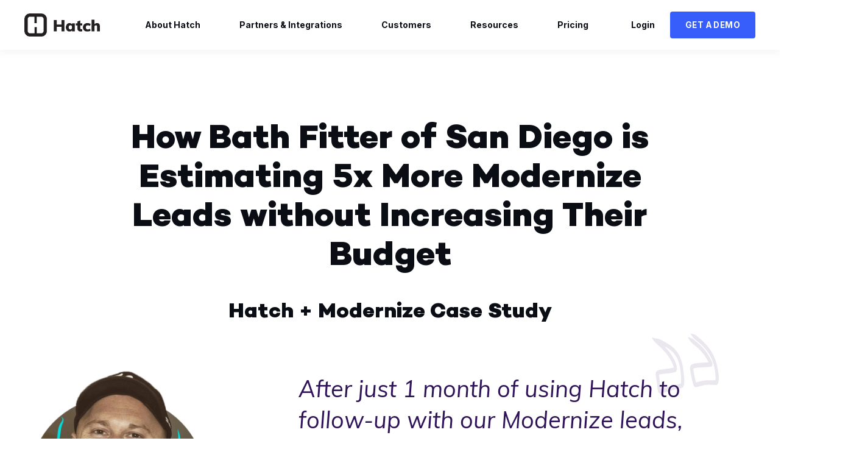

--- FILE ---
content_type: text/html; charset=UTF-8
request_url: https://www.usehatchapp.com/testimonials/bath-fitter-san-diego
body_size: 10083
content:
<!doctype html><html lang="en"><head>
    <meta charset="utf-8">
    <title>How Bath Fitter Grew Modernize Leads by 5x Without More Budget | Hatch</title>
    <link rel="shortcut icon" href="https://www.usehatchapp.com/hubfs/favicon.ico">
    <meta name="description" content="Discover how Bath Fitter of San Diego increased their lead to estimate rate with Speed to Lead.">
    

	
		
		
	

    
    
    
<meta name="viewport" content="width=device-width, initial-scale=1">

    <script src="/hs/hsstatic/jquery-libs/static-1.1/jquery/jquery-1.7.1.js"></script>
<script>hsjQuery = window['jQuery'];</script>
    <meta property="og:description" content="Discover how Bath Fitter of San Diego increased their lead to estimate rate with Speed to Lead.">
    <meta property="og:title" content="How Bath Fitter Grew Modernize Leads by 5x Without More Budget | Hatch">
    <meta name="twitter:description" content="Discover how Bath Fitter of San Diego increased their lead to estimate rate with Speed to Lead.">
    <meta name="twitter:title" content="How Bath Fitter Grew Modernize Leads by 5x Without More Budget | Hatch">

    

    
    <style>
a.cta_button{-moz-box-sizing:content-box !important;-webkit-box-sizing:content-box !important;box-sizing:content-box !important;vertical-align:middle}.hs-breadcrumb-menu{list-style-type:none;margin:0px 0px 0px 0px;padding:0px 0px 0px 0px}.hs-breadcrumb-menu-item{float:left;padding:10px 0px 10px 10px}.hs-breadcrumb-menu-divider:before{content:'›';padding-left:10px}.hs-featured-image-link{border:0}.hs-featured-image{float:right;margin:0 0 20px 20px;max-width:50%}@media (max-width: 568px){.hs-featured-image{float:none;margin:0;width:100%;max-width:100%}}.hs-screen-reader-text{clip:rect(1px, 1px, 1px, 1px);height:1px;overflow:hidden;position:absolute !important;width:1px}
</style>

<link rel="stylesheet" href="https://www.usehatchapp.com/hubfs/hub_generated/template_assets/1/93340243020/1769536473101/template_main.min.css">
<link rel="stylesheet" href="https://www.usehatchapp.com/hubfs/hub_generated/template_assets/1/93342440302/1769536483030/template_responsive.min.css">
<link rel="stylesheet" href="https://www.usehatchapp.com/hubfs/hub_generated/template_assets/1/93352217493/1769536480128/template_child.min.css">

  <style>
    

    

    

    

    

    

  </style>
  
<link rel="stylesheet" href="https://www.usehatchapp.com/hubfs/hub_generated/module_assets/1/21677521516/1742858661876/module_Hero.min.css">
<link rel="stylesheet" href="https://www.usehatchapp.com/hubfs/hub_generated/module_assets/1/33055610305/1742858784042/module_Content_Block_with_Video.min.css">
<link rel="stylesheet" href="https://www.usehatchapp.com/hubfs/hub_generated/module_assets/1/60514162958/1742858819037/module_ROI_Calculator_Gated.min.css">
<style>
  @font-face {
    font-family: "Muli";
    font-weight: 400;
    font-style: normal;
    font-display: swap;
    src: url("/_hcms/googlefonts/Muli/regular.woff2") format("woff2"), url("/_hcms/googlefonts/Muli/regular.woff") format("woff");
  }
  @font-face {
    font-family: "Muli";
    font-weight: 700;
    font-style: normal;
    font-display: swap;
    src: url("/_hcms/googlefonts/Muli/700.woff2") format("woff2"), url("/_hcms/googlefonts/Muli/700.woff") format("woff");
  }
  @font-face {
    font-family: "Muli";
    font-weight: 700;
    font-style: normal;
    font-display: swap;
    src: url("/_hcms/googlefonts/Muli/700.woff2") format("woff2"), url("/_hcms/googlefonts/Muli/700.woff") format("woff");
  }
  @font-face {
    font-family: "Mulish";
    font-weight: 400;
    font-style: normal;
    font-display: swap;
    src: url("/_hcms/googlefonts/Mulish/regular.woff2") format("woff2"), url("/_hcms/googlefonts/Mulish/regular.woff") format("woff");
  }
  @font-face {
    font-family: "Mulish";
    font-weight: 700;
    font-style: normal;
    font-display: swap;
    src: url("/_hcms/googlefonts/Mulish/700.woff2") format("woff2"), url("/_hcms/googlefonts/Mulish/700.woff") format("woff");
  }
  @font-face {
    font-family: "Poppins";
    font-weight: 700;
    font-style: normal;
    font-display: swap;
    src: url("/_hcms/googlefonts/Poppins/700.woff2") format("woff2"), url("/_hcms/googlefonts/Poppins/700.woff") format("woff");
  }
  @font-face {
    font-family: "Poppins";
    font-weight: 600;
    font-style: normal;
    font-display: swap;
    src: url("/_hcms/googlefonts/Poppins/600.woff2") format("woff2"), url("/_hcms/googlefonts/Poppins/600.woff") format("woff");
  }
  @font-face {
    font-family: "Poppins";
    font-weight: 400;
    font-style: normal;
    font-display: swap;
    src: url("/_hcms/googlefonts/Poppins/regular.woff2") format("woff2"), url("/_hcms/googlefonts/Poppins/regular.woff") format("woff");
  }
  @font-face {
    font-family: "Poppins";
    font-weight: 700;
    font-style: normal;
    font-display: swap;
    src: url("/_hcms/googlefonts/Poppins/700.woff2") format("woff2"), url("/_hcms/googlefonts/Poppins/700.woff") format("woff");
  }
  @font-face {
    font-family: "Inter";
    font-weight: 800;
    font-style: normal;
    font-display: swap;
    src: url("/_hcms/googlefonts/Inter/800.woff2") format("woff2"), url("/_hcms/googlefonts/Inter/800.woff") format("woff");
  }
  @font-face {
    font-family: "Inter";
    font-weight: 700;
    font-style: normal;
    font-display: swap;
    src: url("/_hcms/googlefonts/Inter/700.woff2") format("woff2"), url("/_hcms/googlefonts/Inter/700.woff") format("woff");
  }
  @font-face {
    font-family: "Inter";
    font-weight: 600;
    font-style: normal;
    font-display: swap;
    src: url("/_hcms/googlefonts/Inter/600.woff2") format("woff2"), url("/_hcms/googlefonts/Inter/600.woff") format("woff");
  }
  @font-face {
    font-family: "Inter";
    font-weight: 400;
    font-style: normal;
    font-display: swap;
    src: url("/_hcms/googlefonts/Inter/regular.woff2") format("woff2"), url("/_hcms/googlefonts/Inter/regular.woff") format("woff");
  }
  @font-face {
    font-family: "Inter";
    font-weight: 700;
    font-style: normal;
    font-display: swap;
    src: url("/_hcms/googlefonts/Inter/700.woff2") format("woff2"), url("/_hcms/googlefonts/Inter/700.woff") format("woff");
  }
</style>

<!-- Editor Styles -->
<style id="hs_editor_style" type="text/css">
/* HubSpot Styles (default) */
.dnd_area-row-0-margin {
  margin-top: -200px !important;
}
.dnd_area-row-0-padding {
  padding-top: 0px !important;
  padding-bottom: 0px !important;
}
/* HubSpot Styles (mobile) */
@media screen and (max-width:767px) {
  .dnd_area-row-0-margin {
    margin-top: -50px !important;
  }
}
</style>
    

    
    <link rel="canonical" href="https://www.usehatchapp.com/testimonials/bath-fitter-san-diego">

<!-- Start of HubSpot Embed Code -->
<script type="text/javascript" id="hs-script-loader" async defer src="//js.hs-scripts.com/6053701.js"></script>
<!-- End of HubSpot Embed Code -->
<!-- Global site tag (gtag.js) - Google Analytics -->
<script async src="https://www.googletagmanager.com/gtag/js?id=G-29103N8DV1"></script>
<script>
  window.dataLayer = window.dataLayer || [];
  function gtag(){dataLayer.push(arguments);}
  gtag('js', new Date());

  gtag('config', 'G-29103N8DV1');
</script>
<!-- Google Tag Manager -->
<script>(function(w,d,s,l,i){w[l]=w[l]||[];w[l].push({'gtm.start':
new Date().getTime(),event:'gtm.js'});var f=d.getElementsByTagName(s)[0],
j=d.createElement(s),dl=l!='dataLayer'?'&l='+l:'';j.async=true;j.src=
'https://www.googletagmanager.com/gtm.js?id='+i+dl;f.parentNode.insertBefore(j,f);
})(window,document,'script','dataLayer','GTM-M9L5QLR');</script>
<!-- End Google Tag Manager -->
<meta name="ahrefs-site-verification" content="d365532f11209606989afea003c3e350a52ce71a45a670398ab1c1a97059b8c2">
<meta name="google-site-verification" content="qwjCrq1su_Fy2KTIibdngne_RroiI_ZK-xr52k3z_Ts">
<meta name="facebook-domain-verification" content="rp4hf9h6lz6iq5a8ewu86sbqbw69yp">
<script id="profitwell-js" data-pw-auth="f5023f261ff50df3aef10ca6b2823ced">
    /* DO NOT DELETE - this code is used to accept our payments or send data to ProfitWell*/
    (function(i,s,o,g,r,a,m){i[o]=i[o]||function(){(i[o].q=i[o].q||[]).push(arguments)};
    a=s.createElement(g);m=s.getElementsByTagName(g)[0];a.async=1;a.src=r+'?auth='+
    s.getElementById(o+'-js').getAttribute('data-pw-auth');m.parentNode.insertBefore(a,m);
    })(window,document,'profitwell','script','https://public.profitwell.com/js/profitwell.js');

    profitwell('start', {});
</script>
<!-- Hotjar Tracking Code for www.usehatchapp.com -->
<script>
    (function(h,o,t,j,a,r){
        h.hj=h.hj||function(){(h.hj.q=h.hj.q||[]).push(arguments)};
        h._hjSettings={hjid:2508248,hjsv:6};
        a=o.getElementsByTagName('head')[0];
        r=o.createElement('script');r.async=1;
        r.src=t+h._hjSettings.hjid+j+h._hjSettings.hjsv;
        a.appendChild(r);
    })(window,document,'https://static.hotjar.com/c/hotjar-','.js?sv=');
</script>
<!-- BEGIN AMBASSADOR WIDGET CODE -->
<script>(function (u, n, i, v, e, r, s, a, l) { u[r] = {}; u[r].uid = 'acfb5bb2-64cc-4bb1-abfa-8d0b90c3819f'; u[r].m = ['getReferrerInfo', 'identify', 'integrationsReady', 'on', 'ready', 'track']; u[r].queue = []; u[r].f = function(t) { return function() { var l = Array.prototype.slice.call(arguments); l.unshift(t); u[r].queue.push(l); return u[r].queue; }; }; for (var t = 0; t < u[r].m.length; t++) { l = u[r].m[t]; u[r][l] = u[r].f(l); } a = n.createElement(v); a.src = e + '/us-' + u[r].uid + '.js'; a.async = s; n.getElementsByTagName(i)[0].appendChild(a); })(window, document, 'head', 'script', 'https://ambassador.usehatchapp.com', 'mbsy', true);</script>
<!-- END AMBASSADOR WIDGET CODE -->
<link rel="stylesheet" href="https://use.typekit.net/mly3iig.css">
<!-- BEGIN LEADSY CODE -->
<script id="vtag-ai-js" async src="https://r2.leadsy.ai/tag.js" data-pid="eaWsUlfRruftkxQx" data-version="062024"></script>
<!-- END LEADSY CODE -->
<!-- BEGIN Midbound CODE -->
<script src="https://px.midbound.ai/cmi39cz8w0003s601e1xy2nw6" async></script>
<!-- END Midbound CODE -->
<!-- Meta Pixel Code -->
<script>!function(f,b,e,v,n,t,s){if(f.fbq)return;n=f.fbq=function(){n.callMethod?n.callMethod.apply(n,arguments):n.queue.push(arguments)};if(!f._fbq)f._fbq=n;n.push=n;n.loaded=!0;n.version='2.0';n.queue=[];t=b.createElement(e);t.async=!0;t.src=v;s=b.getElementsByTagName(e)[0];s.parentNode.insertBefore(t,s)}(window, document,'script','https://connect.facebook.net/en_US/fbevents.js');fbq('init', '760380923284282');fbq('track', 'PageView');</script><noscript>&lt;img  height="1" width="1" style="display:none" src="https://www.facebook.com/tr?id=760380923284282&amp;amp;ev=PageView&amp;amp;noscript=1"&gt;</noscript>
<!-- End Meta Pixel Code -->
<meta property="og:image" content="https://www.usehatchapp.com/hubfs/Group%202658.png">
<meta property="og:image:width" content="1356">
<meta property="og:image:height" content="822">

<meta name="twitter:image" content="https://www.usehatchapp.com/hubfs/Group%202658.png">


<meta property="og:url" content="https://www.usehatchapp.com/testimonials/bath-fitter-san-diego">
<meta name="twitter:card" content="summary_large_image">
<meta http-equiv="content-language" content="en">



<link rel="stylesheet" href="https://www.usehatchapp.com/hubfs/hub_generated/template_assets/1/21677099406/1742873866103/template_bootstrap.min.css">
<link rel="stylesheet" href="https://www.usehatchapp.com/hubfs/hub_generated/template_assets/1/21677099234/1742873864863/template_global.min.css">



  <meta name="generator" content="HubSpot"></head>
  <body>
<script>
!function(t){if(window.ko)return;window.ko=[],["identify","track","removeListeners","on","off","qualify","ready"].forEach(function(t){ko[t]=function(){var n=[].slice.call(arguments);return n.unshift(t),ko.push(n),ko}});var n=document.createElement("script");n.async=!0,n.setAttribute("src","https://cdn.getkoala.com/v1/pk_580133b81aa4d34ed931011442ca2657f22a/sdk.js"),(document.body || document.head).appendChild(n)}();
</script>
    <div class="body-wrapper   hs-content-id-43286753394 hs-site-page page ">
      
        <div data-global-resource-path="atlas-theme child/templates/partials/header.html">

  <div id="hs_cos_wrapper_Navbar_with_Menu" class="hs_cos_wrapper hs_cos_wrapper_widget hs_cos_wrapper_type_module" style="" data-hs-cos-general-type="widget" data-hs-cos-type="module">



<header class="kl-header">

  <nav class="kl-navbar content-wrapper">

    
      

  

    

    

    

    

    

    

  

  

  

  

  

  

  
    <a href="https://www.usehatchapp.com/home-2024">
        

  
    
  

  

  
    
  

  <img src="https://www.usehatchapp.com/hubfs/Hatch-Logo-Black-400.png" alt="Hatch-Logo" width="100%" style="max-width: 125px; max-height: 38px" class="kl-navbar__logo">
      </a>
  
    

    <div class="kl-navbar__mobile">
      
      
      <button class="hamburger hamburger--squeeze kl-navbar__hamburger" type="button">
        <span class="hamburger-box">
          <span class="hamburger-inner"></span>
        </span>
      </button>
      
    </div>

    <div class="kl-navbar__content">

      <ul class="kl-navbar__menu">
        
          <li class="kl-navbar__item">

            
            

            

  

    

    

    

    

    

    

  

  
    
  

  

  

  

  

  
    <a href="https://www.usehatchapp.com/product" class="kl-navbar__button kl-navbar__dropdown">
              <span>About Hatch</span>
            </a>
  

            
			
			<div class="kl-navbar__panel">
				<div class="kl-navbar__panel-wrapper">
					
					<div class="kl-navbar__categories">
						
						<div class="kl-navbar__description">
							

  

    

    

    

    

    

    

  

  

  

  

  

  

  
    <a href="https://www.usehatchapp.com/why-hatch">
							<h3>Why Hatch?</h3>
<p>Best-in-class&nbsp;AI to scale revenue-driving conversations efficiently.</p>
							</a>
  
						</div>
						
						<div class="kl-navbar__description">
							

  

    

    

    

    

    

    

  

  

  

  

  

  

  
    <a href="https://www.usehatchapp.com/product">
							<h3>Product Features</h3>
<p>Full-time AI CSRs over text, email, and voice, with reporting, templates, and more.</p>
							</a>
  
						</div>
						
						<div class="kl-navbar__description">
							

  

    

    

    

    

    

    

  

  

  

  

  

  

  
    <a href="https://www.usehatchapp.com/solutions">
							<h3>Solutions</h3>
<p>Hatch fuels every stage of your funnel, from first touch all the way to reviews.</p>
							</a>
  
						</div>
						
						<div class="kl-navbar__description">
							

  

    

    

    

    

    

    

  

  

  

  

  

  

  
    <a href="https://www.usehatchapp.com/careers">
							<h3>Careers<br><br></h3>
							</a>
  
						</div>
						
					</div>
				</div>
			</div>
			
          </li>
        
          <li class="kl-navbar__item">

            
            
              
            

            

  

    

    

    

    

    

    

  

  
    
  

  

  

  

  

  
    <a href="https://www.usehatchapp.com/integrations" class="kl-navbar__button kl-navbar__dropdown kl-navbar__leaf">
              <span>Partners &amp; Integrations</span>
            </a>
  

            
			
          </li>
        
          <li class="kl-navbar__item">

            
            

            

  
    

  

  
    
  

  

  

  

  

  
    <a href="#" class="kl-navbar__button kl-navbar__dropdown">
              <span>Customers</span>
            </a>
  

            
			
			<div class="kl-navbar__panel">
				<div class="kl-navbar__panel-wrapper">
					
					<div class="kl-navbar__description kl-navbar__description--full">
						

  
    

  

  

  

  

  

  

  
    <a href="#">
						<h2>Customers</h2>
						</a>
  
					</div>
					
					<div class="kl-navbar__categories">
						
						<div class="kl-navbar__description">
							

  

    

    

    

    

    

    

  

  

  

  

  

  

  
    <a href="https://www.usehatchapp.com/industries">
							<h3>Who We Serve</h3>
</a><p><a href="https://www.usehatchapp.com/industries"></a><a href="https://www.usehatchapp.com/home-services" rel="noopener">Home Services</a><br><a href="https://www.usehatchapp.com/home-improvement" rel="noopener">Home Improvement</a><br><a href="https://www.usehatchapp.com/healthcare" rel="noopener">Concierge Healthcare</a><br><a href="https://www.usehatchapp.com/dental" rel="noopener">Dental</a><br><a href="https://www.usehatchapp.com/finance" rel="noopener">Finance</a><br><a href="https://www.usehatchapp.com/insurance" rel="noopener">Insurance</a><br><br></p>
							
  
						</div>
						
						<div class="kl-navbar__description">
							

  

    

    

    

    

    

    

  

  

  

  

  

  

  
    <a href="https://www.usehatchapp.com/testimonials">
							<h3>Success Stories</h3>
<p>See how Hatch unlocks tangible ROI and revenue growth for businesses.</p>
							</a>
  
						</div>
						
					</div>
				</div>
			</div>
			
          </li>
        
          <li class="kl-navbar__item">

            
            

            

  
    

  

  
    
  

  

  

  

  

  
    <a href="#" class="kl-navbar__button kl-navbar__dropdown">
              <span>Resources</span>
            </a>
  

            
			
			<div class="kl-navbar__panel">
				<div class="kl-navbar__panel-wrapper">
					
					<div class="kl-navbar__description kl-navbar__description--full">
						

  
    

  

  

  

  

  

  

  
    <a href="#">
						<h2>Resources</h2>
						</a>
  
					</div>
					
					<div class="kl-navbar__categories">
						
						<div class="kl-navbar__description">
							

  

    

    

    

    

    

    

  

  

  

  

  

  

  
    <a href="https://www.usehatchapp.com/blog">
							<h3>Blog</h3>
							</a>
  
						</div>
						
						<div class="kl-navbar__description">
							

  

    

    

    

    

    

    

  

  

  

  

  

  

  
    <a href="https://www.usehatchapp.com/refer">
							<h3>Referral Program</h3>
							</a>
  
						</div>
						
						<div class="kl-navbar__description">
							

  

    

    

    

    

    

    

  

  

  

  

  

  

  
    <a href="https://www.usehatchapp.com/resources">
							<h3>eBooks &amp; Guides</h3>
							</a>
  
						</div>
						
						<div class="kl-navbar__description">
							

  

    

    

    

    

    

    

  

  

  

  

  

  

  
    <a href="https://docs.usehatchapp.com/">
							<h3>Help Center</h3>
							</a>
  
						</div>
						
						<div class="kl-navbar__description">
							

  
    

  

  

  

  

  

  

  
    <a href="https://www.bigmarker.com/communities/usehatchapp/conferences">
							<h3>Webinars<br><br></h3>
							</a>
  
						</div>
						
					</div>
				</div>
			</div>
			
          </li>
        
          <li class="kl-navbar__item">

            
            
              
            

            

  

    

    

    

    

    

    

  

  
    
  

  

  

  

  

  
    <a href="https://www.usehatchapp.com/pricing" class="kl-navbar__button kl-navbar__dropdown kl-navbar__leaf">
              <span>Pricing</span>
            </a>
  

            
			
          </li>
        
      </ul>

      <div class="kl-navbar__end">
        
        
    

  
    

  

  

  

  

    

  
    

  

  
    
  

  

  

  

  

  
    <a href="https://app.usehatchapp.com/" class="kl-navbar__button Navbar_with_Menu__button">
      <span>Login</span>
    </a>
  

  
  
        
    

  
  	  
  	
		
	
	
    

  

  

  

  

    

  

    

    

    

    

    

    

  

  
    
  

  

  

  

  

  
    <a href="https://www.usehatchapp.com/get-a-demo" class="button Navbar_with_Menu__button">
      <span>GET A DEMO</span>
    </a>
  

  
  
      </div>

    </div>

  </nav>

</header>

<div class="kl-header-placeholder"></div></div>

</div>
      

      
<main class="body-container-wrapper">
  <div class="container-fluid body-container body-container--landing-page">
<div class="row-fluid-wrapper">
<div class="row-fluid">
<div class="span12 widget-span widget-type-cell  dnd-area" style="" data-widget-type="cell" data-x="0" data-w="12">

<div class="row-fluid-wrapper row-depth-1 row-number-1 dnd_area-row-0-margin dnd-section dnd_area-row-0-padding">
<div class="row-fluid ">
<div class="span12 widget-span widget-type-cell  dnd-column" style="" data-widget-type="cell" data-x="0" data-w="12">

<div class="row-fluid-wrapper row-depth-1 row-number-2 dnd-row">
<div class="row-fluid ">
<div class="span12 widget-span widget-type-custom_widget  dnd-module" style="" data-widget-type="custom_widget" data-x="0" data-w="12">
<div id="hs_cos_wrapper_dnd-modulemodule_1574358530617720" class="hs_cos_wrapper hs_cos_wrapper_widget hs_cos_wrapper_type_module" style="" data-hs-cos-general-type="widget" data-hs-cos-type="module">
<section class="hero-section simple-hero">
    <div class="container">
        <div class="row align-items-center text-center justify-content-center">     
          <h1 class="mb--3 col-lg-9"><br>How Bath Fitter of San Diego is Estimating 5x More Modernize Leads without Increasing Their Budget</h1>
          <div class="hero-section__sub-heading sub-title col-lg-8 px-lg-0"><h3>Hatch + Modernize Case Study</h3></div>
        </div>
    </div>
</section>


</div>

</div><!--end widget-span -->
</div><!--end row-->
</div><!--end row-wrapper -->

<div class="row-fluid-wrapper row-depth-1 row-number-3 dnd-row">
<div class="row-fluid ">
<div class="span12 widget-span widget-type-module  dnd-module" style="" data-widget-type="module" data-x="0" data-w="12">
<div id="hs_cos_wrapper_dnd-module15868237271731" class="hs_cos_wrapper hs_cos_wrapper_widget hs_cos_wrapper_type_module" style="" data-hs-cos-general-type="widget" data-hs-cos-type="module"><section class="static-testimonial container">
    <div class="row align-items-center">
        <div class="col-xl-4 col-lg-3 col-md-4 pl-xl-0">
            <img src="https://www.usehatchapp.com/hubfs/mark-groveman.png" alt="mark-groveman" class="img-fluid static-testimonial__person-photo">
        </div>
        <div class="col-xl-7 col-lg-8 col-md-8 col-12 static-testimonial__rev-wrap position-relative">
            <div class="static-testimonial__quote mb--2"><p style="font-size:0.9em;">After just 1 month of using Hatch to follow-up with our Modernize leads, our lead to estimate rate went from 5% to 25%.</p></div>
            <div class="static-testimonial__person-about">
                <span class="static-testimonial__name">Mark Groveman</span> Marketing and Events Manager at Bath Fitter of San Diego
            </div>
        </div>
    </div>
</section></div>

</div><!--end widget-span -->
</div><!--end row-->
</div><!--end row-wrapper -->

<div class="row-fluid-wrapper row-depth-1 row-number-4 dnd-row">
<div class="row-fluid ">
<div class="span12 widget-span widget-type-module  dnd-module" style="" data-widget-type="module" data-x="0" data-w="12">
<div id="hs_cos_wrapper_dnd-module16016546390092" class="hs_cos_wrapper hs_cos_wrapper_widget hs_cos_wrapper_type_module" style="" data-hs-cos-general-type="widget" data-hs-cos-type="module">


<div class="content-block container">
    <div class="row justify-content-between align-items-center">
        <div class="content-block__text-content">
            <div class="content-block__icon mb--1">
                
            </div>
          
            <h2 class="content-block__heading"><span style="color: #2f1359">Meet San Diego's One-Day Bath and Shower Remodeler</span></h2>
            <h5 class="fw-bold text-capitalize mb--2">Bath Fitter of San Diego</h5>
           <p></p><p>Bath Fitter specializes in acrylic bathtub and shower solutions.</p><p><b>Location:</b> San Diego, CA<br><b>Founded:</b> 2013<br><b>Average Job Size:</b> $5,500<br><b>Number of Employees:</b> 20<br><b>Target Market:</b> Middle class, ages 35 - 85</p><p></p>
        </div>
        
        <div class="content-block__pic-wrap">
          
          
          

          
            
            
          
            
          
            
            <img src="https://www.usehatchapp.com/hubfs/bath%20fitter%20website.png" alt="bath fitter website" style="max-width: 100%; height: auto;">
          
          
          
          
<!--             
          
            <img src="https://www.usehatchapp.com/hubfs/bath%20fitter%20website.png" alt="bath fitter website" style="max-width: 100%; height: auto;">
           -->
        </div>
    </div>
</div>

<div class="content-block container">
    <div class="row justify-content-between align-items-center">
        <div class="content-block__text-content">
            <div class="content-block__icon mb--1">
                
            </div>
          
            <h2 class="content-block__heading"><span style="color: #2f1359">The Problem</span></h2>
            <h5 class="fw-bold text-capitalize mb--2">Slow and Inconsistent Follow-Up</h5>
           <p></p><p>Bath Fitter was quoting just 5% of their <a href="http://modernize.com/pros/hatch" target="_blank">Modernize</a> leads.</p><p>Reps were slow to get back to new leads and inconsistent with their follow-up. Phone calls were becoming less and less effective.</p><p></p>
        </div>
        
        <div class="content-block__pic-wrap">
          
          
          

          
            
            
          
            
          
            
            <img src="https://www.usehatchapp.com/hubfs/Imported%20sitepage%20images/Group%202476.png" alt="Group 2476" style="max-width: 100%; height: auto;">
          
          
          
          
<!--             
          
            <img src="https://www.usehatchapp.com/hubfs/Imported%20sitepage%20images/Group%202476.png" alt="Group 2476" style="max-width: 100%; height: auto;">
           -->
        </div>
    </div>
</div>


</div>

</div><!--end widget-span -->
</div><!--end row-->
</div><!--end row-wrapper -->

<div class="row-fluid-wrapper row-depth-1 row-number-5 dnd-row">
<div class="row-fluid ">
<div class="span12 widget-span widget-type-module  dnd-module" style="" data-widget-type="module" data-x="0" data-w="12">
<div id="hs_cos_wrapper_dnd-module16122958754693" class="hs_cos_wrapper hs_cos_wrapper_widget hs_cos_wrapper_type_module" style="" data-hs-cos-general-type="widget" data-hs-cos-type="module"><style>
  
  .btn-with-arrow .long-arrow-right{
      border-top: 2px solid ;
      border-left: 2px solid ;
  }
  .btn-with-arrow .long-arrow-right::after{
      background-color: ;
  }
  
</style>


<div class="content-block container invert_zigzag_style ">
    <div class="row justify-content-between align-items-center">
        <div class="content-block__text-content with-no-margin" style="font-size:18px;">
            <div class="content-block__icon mb--1">
                
            </div>
          
            <h2 style="font-size:41px;" class="content-block__heading"><span style="color: #2f1359">The Solution</span></h2>
            <h5 class="fw-bold text-capitalize mb--2">Automate Speed-to-Lead by connecting<br>Modernize to Hatch</h5>
           <p></p><p>When a new lead passes through <a href="http://modernize.com/pros/hatch" target="_blank">Modernize</a>, Hatch automatically sends a <b>customized text, email, and voicemail</b> to the homeowner.</p><p></p><p>Then Hatch continues to follow up until the homeowner responds.</p><p></p>
          
        </div>
        
      
      <div class="content-block__pic-wrap video-box">
        <video id="myVideo" width="100%" height="auto" loop autoplay muted playsinline>
          <source src="https://www.usehatchapp.com/hubfs/modernize-edit-not-yuge.mp4" type="video/mp4">
          <source src="https://www.usehatchapp.com/hubfs/modernize-edit-not-yuge.mp4" type="video/webm">
          <source src="https://www.usehatchapp.com/hubfs/modernize-edit-not-yuge.mp4" type="video/ogg">
          
        </video>
        
      </div>
                
    </div>
</div>





<script>
// get video element id
var vidClip = document.getElementById("myVideo"); 

// play video event
function playVid() { 
    myVideo.play();
} 

// pause video event
function pauseVid() { 
  myVideo.pause(); 
}

// toggle button class on click
$('.video-buttons a').on('click', function() {
  $('.first, .second').toggle();
});

// toggle button class when finished
vidClip.onended = function(e) {
  $('.first, .second').toggle();
};

</script></div>

</div><!--end widget-span -->
</div><!--end row-->
</div><!--end row-wrapper -->

<div class="row-fluid-wrapper row-depth-1 row-number-6 dnd-row">
<div class="row-fluid ">
<div class="span12 widget-span widget-type-module  dnd-module" style="" data-widget-type="module" data-x="0" data-w="12">
<div id="hs_cos_wrapper_dnd-module16122973945474" class="hs_cos_wrapper hs_cos_wrapper_widget hs_cos_wrapper_type_module" style="" data-hs-cos-general-type="widget" data-hs-cos-type="module"><style>
  @media ( min-width:768px ){
    
    .content-block-cta a.solid-dark .long-arrow-right{
        border-top: 2px solid ;
        border-left: 2px solid ;
    }
    .content-block-cta a.solid-dark .long-arrow-right::after{
        background-color: ;
    }
          
    
  }
</style>


<div class="content-block-fw ">
  <div class="container">
  
    <div class="row justify-content-center align-items-start">
        <div class="content-block-fw__text-content-cta col-xl-10 col-12 text-center">
            <h5 class="fw-bold text-capitalize mb--2">Text - Email - Phone</h5>
            <h2 class="content-block-fw__heading text-capitalize"><span style="color: #2f1359">One Inbox For All Communications</span></h2>
           <p class="sub-title">The Bath Fitter team gets notified when someone responds so they can jump in, answer any questions, and book the appointment.</p>

        </div>
        
        <div class="content-block-fw__pic-wrap-cta col-12 col-xl-11">
           
            
            

            
            <img src="https://www.usehatchapp.com/hubfs/bath%20fitter%20hatch%20board%20schedule%20appointment.gif" alt="bath fitter hatch board schedule appointment" class="img-fluid">
          
          
<!--             
            <img src="https://www.usehatchapp.com/hubfs/bath%20fitter%20hatch%20board%20schedule%20appointment.gif" alt="bath fitter hatch board schedule appointment" class="img-fluid">
           -->
        </div>
    </div>
    </div>
  <div class=" content-block-fw-bg">
    <img src="https://www.usehatchapp.com/hubfs/Vector5e.svg" alt="" class="img-fluid">
  </div>
 
</div>



</div>

</div><!--end widget-span -->
</div><!--end row-->
</div><!--end row-wrapper -->

<div class="row-fluid-wrapper row-depth-1 row-number-7 dnd-row">
<div class="row-fluid ">
<div class="span12 widget-span widget-type-module  dnd-module" style="" data-widget-type="module" data-x="0" data-w="12">
<div id="hs_cos_wrapper_dnd-module16057978198825" class="hs_cos_wrapper hs_cos_wrapper_widget hs_cos_wrapper_type_module" style="" data-hs-cos-general-type="widget" data-hs-cos-type="module"><style>
  @media ( min-width:768px ){
    
    .content-block-cta a.solid-dark .long-arrow-right{
        border-top: 2px solid ;
        border-left: 2px solid ;
    }
    .content-block-cta a.solid-dark .long-arrow-right::after{
        background-color: ;
    }
          
    
  }
</style>


<div class="content-block-fw ">
  <div class="container">
  
    <div class="row justify-content-center align-items-start">
        <div class="content-block-fw__text-content-cta col-xl-10 col-12 text-center">
            <h5 class="fw-bold text-capitalize mb--2">The Results<br>January - March 2021</h5>
            <h2 class="content-block-fw__heading text-capitalize"><span style="color: #2f1359">$42.5k in additional sales</span></h2>
           <p class="sub-title">We'll let the report speak for itself. 😎</p>

        </div>
        
        <div class="content-block-fw__pic-wrap-cta col-12 col-xl-11">
           
            
            

            
            <img src="https://www.usehatchapp.com/hubfs/bath%20fitter%20report.jpg" alt="bath fitter report" class="img-fluid">
          
          
<!--             
            <img src="https://www.usehatchapp.com/hubfs/bath%20fitter%20report.jpg" alt="bath fitter report" class="img-fluid">
           -->
        </div>
    </div>
    </div>
  <div class=" content-block-fw-bg">
    <img src="https://www.usehatchapp.com/hubfs/Vector5e.svg" alt="" class="img-fluid">
  </div>
 
</div>



</div>

</div><!--end widget-span -->
</div><!--end row-->
</div><!--end row-wrapper -->

<div class="row-fluid-wrapper row-depth-1 row-number-8 dnd-row">
<div class="row-fluid ">
<div class="span12 widget-span widget-type-module  dnd-module" style="" data-widget-type="module" data-x="0" data-w="12">
<div id="hs_cos_wrapper_dnd-module16016503168626" class="hs_cos_wrapper hs_cos_wrapper_widget hs_cos_wrapper_type_module" style="" data-hs-cos-general-type="widget" data-hs-cos-type="module"><section class="container spacing-b-03" id="">
    <div class="row text-center ">
    <div class="col-12 px-xl-0  col-12">
        <div>
            

            
            
            
            <h2 class=""><span style="color: #2f1359">How much will speed to lead impact your business?</span></h2>
            
            
            
            
            
            



        </div>
    </div>
    </div>
</section></div>

</div><!--end widget-span -->
</div><!--end row-->
</div><!--end row-wrapper -->

<div class="row-fluid-wrapper row-depth-1 row-number-9 dnd-row">
<div class="row-fluid ">
<div class="span12 widget-span widget-type-module  dnd-module" style="" data-widget-type="module" data-x="0" data-w="12">
<div id="hs_cos_wrapper_dnd-module16649201701777" class="hs_cos_wrapper hs_cos_wrapper_widget hs_cos_wrapper_type_module" style="" data-hs-cos-general-type="widget" data-hs-cos-type="module"><script charset="utf-8" type="text/javascript" src="//js.hsforms.net/forms/v2.js"></script>
<style>
  #hs_cos_wrapper_dnd-module16649201701777 .roi.gated-calculator .roi__form button.submit-button {
  background:#efefef;
  color:#2f1359;
}

#hs_cos_wrapper_dnd-module16649201701777 .roi.gated-calculator .video-wrap .video-overlay .video-overlay-inner form input.hs-button.primary.large {
  background:#6515dd;
  color:#fff;
}

#hs_cos_wrapper_dnd-module16649201701777 .roi.gated-calculator .video-wrap .video-overlay { background:#2b2e38; }

</style>
<section class="container roi gated-calculator">
    <div class="row align-items-center">
        <div class="col-md-5 col-12 pl-xl-0">
            <div class="roi__form position-relative">
                <div class="form-group mb--3">
                    <label class="roi__label mb--1">Average Number of Leads Per Month</label>
                    <input type="number" class="form-control roi__input roi__number_of_leads" placeholder="" required>
                </div>

                <div class="form-group mb--3">
                    <label class="roi__label mb--1"># of Appointments From Those Leads</label>
                    <input type="number" class="form-control roi__input roi__appointments_set" placeholder="" required>
                </div>
                <button value="submit" class="submit-button">Calculate Now</button>
            </div>
        </div>
        <div class="col-md-7 col-12 pr-xl-0 roi__results-main-wrap">
            <div class="roi__results-wrap row mx-0 text-center text-white position-relative">
                <div class="col-sm-6 col-12 px--3 mb--3 roi__results-sm-val">
                    <div class="roi__title mb--3">Current Set Rate</div>
                    <h2 class="counter roi__appointment_set_rate" aria-label="30%">%</h2>
                </div>
                <div class="col-sm-6 col-12 px--3 mb--3 roi__results-sm-val">
                    <div class="roi__title mb--3 ">Appointments Missed</div>
                    <h2 class="counter roi__appointments_missed" aria-label="83">#</h2>
                </div>

                <div class="roi__results col-12 position-relative">
                    <div class="mb--3 roi__results-sm-title">More Appointments You Can Expect Per Year with Hatch</div>
                    <div class="roi__result-val fw-bold h1 mb--3 counter roi__expected_appointments_per_month" aria-label="128">##</div>
                    <div class="row mx-0 justify-content-center">
                    </div>
                        <div class="row mx-0 justify-content-center">
                        <div class="fz-body fw-normal position-relative month-position"> or&nbsp;&nbsp;</div>
                        <div class="h3 mb--4 counter roi__expected_appointments_per_year" aria-label="11">##</div>
                        <div class="fz-body fw-normal position-relative month-position"> more appointments per month</div>
                    </div>
                </div>
            </div>
        </div>
    </div>
    
    <div class="video-wrap">
      <div class="video-overlay">
        <div class="video-overlay-inner">
          <div class="video-overlay-inner-content">
            <div class="overlay-text">
              <h3 style="color:#2f1359; opacity:100">Please enter your information to see the results</h3>
            </div>
            <script>
              var Video_form_submitted = getCookie('Video_form_submitted');
              if(Video_form_submitted == "" || Video_form_submitted >= 1){
                hbspt.forms.create({
                  portalId: 6053701,
                  formId: "1140a062-0c26-4394-97f4-08f7d204dc2e",
                  onFormSubmit: function($form){
                  var formData = $form.serialize();
                  var fieldName = "email";
                  var fieldPosition = formData.search(fieldName);
                  $('#video').trigger('play');
                  $('body').removeClass("video-form-enabled-popup");
                  if(formData[fieldPosition + fieldName.length+1] === 'N'){ 
                  callStripe();
                }
                                   else{
                                   $('.video-overlay').removeClass("enabled"); 
                setCookie('Video_form_submitted', 1,365);
              }
              }
              });

              }else{
                $('.video-overlay').removeClass("enabled"); 
              }
              function setCookie(name, value, days) {
                var expires;
                if (days) {
                  var date = new Date();
                  date.setTime(date.getTime() + (days * 24 * 60 * 60 * 1000));
                  expires = "; expires=" + date.toGMTString();
                }
                else {
                  expires = "";
                }
                document.cookie = name + "=" + value + expires + "; path=/";
              }    

              function getCookie(c_name) {
                if (document.cookie.length > 0) {
                  c_start = document.cookie.indexOf(c_name + "=");
                  if (c_start != -1) {
                    c_start = c_start + c_name.length + 1;
                    c_end = document.cookie.indexOf(";", c_start);
                    if (c_end == -1) {
                      c_end = document.cookie.length;
                    }
                    return unescape(document.cookie.substring(c_start, c_end));
                  }
                }
                return "";
              }      
            </script>
          </div>
        </div>
      </div>
    </div>
  
</section>

<script src="https://unpkg.com/vanilla-masker@1.1.1/build/vanilla-masker.min.js"></script></div>

</div><!--end widget-span -->
</div><!--end row-->
</div><!--end row-wrapper -->

</div><!--end widget-span -->
</div><!--end row-->
</div><!--end row-wrapper -->

</div><!--end widget-span -->
</div>
</div>
</div>
</main>


      
        <div data-global-resource-path="atlas-theme child/templates/partials/footer.html">

  <div id="hs_cos_wrapper_Footer" class="hs_cos_wrapper hs_cos_wrapper_widget hs_cos_wrapper_type_module" style="" data-hs-cos-general-type="widget" data-hs-cos-type="module">




  


<footer class="kl-footer">
  <div class="kl-footer__wrapper content-wrapper">
    
    <div class="kl-footer__content" style="padding: 40px 0;">

      <div class="kl-footer__info">

        

  

    

    

    

    

    

    

  

  

  

  

  

  

  
    <a href="https://www.usehatchapp.com/home-january-2023">
            

  
    
  

  
    
  

  

  <img src="https://www.usehatchapp.com/hubfs/Logos/Hatch%20Logos/Hatch%20Logo%20White.png" alt="Hatch Logo White" width="100%" style="max-width: 125px; max-height: 38px" loading="">
          </a>
  

        <div class="kl-footer__address"></div>
        <ul class="kl-footer__social">
          
            <a href="https://www.facebook.com/usehatch">
              <span id="hs_cos_wrapper_Footer_" class="hs_cos_wrapper hs_cos_wrapper_widget hs_cos_wrapper_type_icon" style="" data-hs-cos-general-type="widget" data-hs-cos-type="icon"><svg version="1.0" xmlns="http://www.w3.org/2000/svg" viewbox="0 0 264 512" aria-hidden="true"><g id="facebook-f1_layer"><path d="M76.7 512V283H0v-91h76.7v-71.7C76.7 42.4 124.3 0 193.8 0c33.3 0 61.9 2.5 70.2 3.6V85h-48.2c-37.8 0-45.1 18-45.1 44.3V192H256l-11.7 91h-73.6v229" /></g></svg></span>
            </a>
          
            <a href="https://www.linkedin.com/company/usehatchapp/">
              <span id="hs_cos_wrapper_Footer_" class="hs_cos_wrapper hs_cos_wrapper_widget hs_cos_wrapper_type_icon" style="" data-hs-cos-general-type="widget" data-hs-cos-type="icon"><svg version="1.0" xmlns="http://www.w3.org/2000/svg" viewbox="0 0 448 512" aria-hidden="true"><g id="linkedin-in2_layer"><path d="M100.3 480H7.4V180.9h92.9V480zM53.8 140.1C24.1 140.1 0 115.5 0 85.8 0 56.1 24.1 32 53.8 32c29.7 0 53.8 24.1 53.8 53.8 0 29.7-24.1 54.3-53.8 54.3zM448 480h-92.7V334.4c0-34.7-.7-79.2-48.3-79.2-48.3 0-55.7 37.7-55.7 76.7V480h-92.8V180.9h89.1v40.8h1.3c12.4-23.5 42.7-48.3 87.9-48.3 94 0 111.3 61.9 111.3 142.3V480z" /></g></svg></span>
            </a>
                  
        </ul>
      </div>

      <div class="kl-footer__menu">
        
          <div class="kl-footer__group">
            <h3>What is Hatch?</h3>
            <ul>
              
                <li>
                  <a href="https://www.usehatchapp.com/product-2024">Overview</a>
                </li>
              
                <li>
                  <a href="https://www.usehatchapp.com/solutions">Solutions</a>
                </li>
              
                <li>
                  <a href="https://www.usehatchapp.com/integrations">Partners &amp; Integrations</a>
                </li>
              
            </ul>
          </div>
        
          <div class="kl-footer__group">
            <h3>Why Hatch?</h3>
            <ul>
              
                <li>
                  <a href="https://www.usehatchapp.com/why-hatch">Why Hatch?</a>
                </li>
              
                <li>
                  <a href="https://www.usehatchapp.com/industries">Who We Serve</a>
                </li>
              
                <li>
                  <a href="https://www.usehatchapp.com/testimonials">Success Stories</a>
                </li>
              
            </ul>
          </div>
        
          <div class="kl-footer__group">
            <h3>Resources</h3>
            <ul>
              
                <li>
                  <a href="https://www.usehatchapp.com/resources">eBooks &amp; Guides</a>
                </li>
              
                <li>
                  <a href="https://www.bigmarker.com/communities/usehatchapp/conferences">Webinars</a>
                </li>
              
                <li>
                  <a href="https://docs.usehatchapp.com/">Help Center</a>
                </li>
              
                <li>
                  <a href="https://www.usehatchapp.com/careers">Careers</a>
                </li>
              
            </ul>
          </div>
        
      </div>

    </div>
    

    
    <div class="kl-footer__legal">
      <span>© 2026&nbsp;Hatchify, Inc.</span> <span>All rights reserved</span>&nbsp;<span id="footer-link"><a href="https://www.usehatchapp.com/privacy" rel="noopener">Privacy Policy</a></span><br><span></span>
    </div>
    

  </div>
cal
</footer></div>

</div>
      
    </div>
    
<!-- HubSpot performance collection script -->
<script defer src="/hs/hsstatic/content-cwv-embed/static-1.1293/embed.js"></script>
<script src="https://www.usehatchapp.com/hubfs/hub_generated/template_assets/1/93340311442/1769536469503/template_main.min.js"></script>
<script src="https://www.usehatchapp.com/hubfs/hub_generated/template_assets/1/93354167448/1769536474646/template_child.min.js"></script>
<script>
var hsVars = hsVars || {}; hsVars['language'] = 'en';
</script>

<script src="/hs/hsstatic/cos-i18n/static-1.53/bundles/project.js"></script>
<script src="https://www.usehatchapp.com/hubfs/hub_generated/module_assets/1/93341978137/1760042172112/module_Navbar_with_Menu.min.js"></script>
<script src="https://www.usehatchapp.com/hubfs/hub_generated/module_assets/1/21677521516/1742858661876/module_Hero.min.js"></script>
<script src="https://www.usehatchapp.com/hubfs/hub_generated/module_assets/1/60514162958/1742858819037/module_ROI_Calculator_Gated.min.js"></script>

<!-- Start of HubSpot Analytics Code -->
<script type="text/javascript">
var _hsq = _hsq || [];
_hsq.push(["setContentType", "standard-page"]);
_hsq.push(["setCanonicalUrl", "https:\/\/www.usehatchapp.com\/testimonials\/bath-fitter-san-diego"]);
_hsq.push(["setPageId", "43286753394"]);
_hsq.push(["setContentMetadata", {
    "contentPageId": 43286753394,
    "legacyPageId": "43286753394",
    "contentFolderId": null,
    "contentGroupId": null,
    "abTestId": null,
    "languageVariantId": 43286753394,
    "languageCode": "en",
    
    
}]);
</script>

<script type="text/javascript" id="hs-script-loader" async defer src="/hs/scriptloader/6053701.js"></script>
<!-- End of HubSpot Analytics Code -->


<script type="text/javascript">
var hsVars = {
    render_id: "54fadb51-5d6c-4aa3-a498-2ade64a1f218",
    ticks: 1769617895646,
    page_id: 43286753394,
    
    content_group_id: 0,
    portal_id: 6053701,
    app_hs_base_url: "https://app.hubspot.com",
    cp_hs_base_url: "https://cp.hubspot.com",
    language: "en",
    analytics_page_type: "standard-page",
    scp_content_type: "",
    
    analytics_page_id: "43286753394",
    category_id: 1,
    folder_id: 0,
    is_hubspot_user: false
}
</script>


<script defer src="/hs/hsstatic/HubspotToolsMenu/static-1.432/js/index.js"></script>

<!-- Google Tag Manager (noscript) -->
<noscript><iframe src="https://www.googletagmanager.com/ns.html?id=GTM-M9L5QLR" height="0" width="0" style="display:none;visibility:hidden"></iframe></noscript>
<!-- End Google Tag Manager (noscript) -->

<!-- LinkedIn Insight Code -->
<script type="text/javascript">
_linkedin_partner_id = "6212194";
window._linkedin_data_partner_ids = window._linkedin_data_partner_ids || [];
window._linkedin_data_partner_ids.push(_linkedin_partner_id);
</script><script type="text/javascript">
(function(l) {
if (!l){window.lintrk = function(a,b){window.lintrk.q.push([a,b])};
window.lintrk.q=[]}
var s = document.getElementsByTagName("script")[0];
var b = document.createElement("script");
b.type = "text/javascript";b.async = true;
b.src = "https://snap.licdn.com/li.lms-analytics/insight.min.js";
s.parentNode.insertBefore(b, s);})(window.lintrk);
</script>
<noscript>
<img height="1" width="1" style="display:none;" alt="" src="https://px.ads.linkedin.com/collect/?pid=6212194&amp;fmt=gif">
</noscript>

<!-- End LinkedIn Insight Code -->


  
</body></html>

--- FILE ---
content_type: text/css
request_url: https://www.usehatchapp.com/hubfs/hub_generated/template_assets/1/93342440302/1769536483030/template_responsive.min.css
body_size: -557
content:
@media screen and (max-width:767px){html{font-size:16px}body{color:#0a0d14;font-family:Inter,sans-serif}p{font-size:16px;line-height:1.375}h1{font-size:40px;font-weight:800}h1,h2{color:#0a0d14;font-family:Inter,sans-serif;font-style:normal;text-decoration:none}h2{font-size:32px}h2,h3{font-weight:600}h3{font-size:24px}h3,h4{color:#0a0d14;font-family:Inter,sans-serif;font-style:normal;text-decoration:none}h4{font-size:18px}h4,h5{font-weight:600}h5{font-size:14px}h5,h6{color:#0a0d14;font-family:Inter,sans-serif;font-style:normal;text-decoration:none}h6{font-size:20px;font-weight:400}}

--- FILE ---
content_type: text/css
request_url: https://www.usehatchapp.com/hubfs/hub_generated/template_assets/1/93352217493/1769536480128/template_child.min.css
body_size: 1733
content:
.kl-header{background-color:#fff;box-shadow:0 5px 10px rgba(154,161,177,.1);position:fixed;width:100%;z-index:12}.kl-navbar__panel-wrapper{padding:32px 0 0}@media screen and (min-width:921px){.kl-navbar__panel{border-top:1px solid;box-shadow:0 5px 10px rgba(154,161,177,.2);z-index:5}}@media screen and (max-width:920px){.kl-navbar__panel{border-top:none;box-shadow:none!important}.kl-navbar--active .kl-navbar__content{z-index:5}}.kl-navbar .hamburger{z-index:7}.dropbtn{border:none}.dropdown{display:inline-block;margin-right:.5rem;position:relative;text-align:center;width:5rem}.dropdown-content{background-color:#fff;box-shadow:0 8px 16px 0 rgba(0,0,0,.2);display:none;position:absolute;text-align:center;width:100%;z-index:1}#footer-link a:hover{color:#6515dd}.submitted-message,form{font-family:Inter,sans-serif}.hs-form-field{margin:0 0 1rem}form label{color:#868c98;display:block;font-size:.85rem;font-weight:400;margin-bottom:.35rem;padding-top:0;text-align:left;width:auto}form legend{color:#cdd0d5;font-size:.85rem}.input{position:relative}input[type=email],input[type=file],input[type=number],input[type=password],input[type=tel],input[type=text],select,textarea{background-color:#fff;border:1px solid #e2e4e9;color:#0a0d14;display:inline-block;font-size:.85rem;font-weight:400;padding:.6rem .75rem .45rem;width:100%}input[type=email]:focus,input[type=file]:focus,input[type=number]:focus,input[type=password]:focus,input[type=tel]:focus,input[type=text]:focus,select:focus,textarea:focus{border:1px solid #375dfb;outline:none}fieldset{max-width:100%!important}fieldset.form-columns-0,fieldset.form-columns-1,fieldset.form-columns-2,fieldset.form-columns-3{display:flex;flex-wrap:wrap;justify-content:space-between}fieldset.form-columns-0>div,fieldset.form-columns-1>div,fieldset.form-columns-2>div,fieldset.form-columns-3>div{width:100%}fieldset.form-columns-0 .hs-form-field,fieldset.form-columns-1 .hs-form-field,fieldset.form-columns-2 .hs-form-field,fieldset.form-columns-3 .hs-form-field{flex-basis:135px;flex-grow:1}fieldset.form-columns-0 .hs-form-field .input,fieldset.form-columns-1 .hs-form-field .input,fieldset.form-columns-2 .hs-form-field .input,fieldset.form-columns-3 .hs-form-field .input{margin-right:0}fieldset.form-columns-0 .hs-form-field .hs-input,fieldset.form-columns-1 .hs-form-field .hs-input,fieldset.form-columns-2 .hs-form-field .hs-input,fieldset.form-columns-3 .hs-form-field .hs-input{width:100%!important}fieldset.form-columns-0 .hs-form-field .hs-input.hs-fieldtype-intl-phone,fieldset.form-columns-1 .hs-form-field .hs-input.hs-fieldtype-intl-phone,fieldset.form-columns-2 .hs-form-field .hs-input.hs-fieldtype-intl-phone,fieldset.form-columns-3 .hs-form-field .hs-input.hs-fieldtype-intl-phone{align-items:center;display:flex}fieldset.form-columns-0 .hs-form-field .hs-input.hs-fieldtype-intl-phone select,fieldset.form-columns-1 .hs-form-field .hs-input.hs-fieldtype-intl-phone select,fieldset.form-columns-2 .hs-form-field .hs-input.hs-fieldtype-intl-phone select,fieldset.form-columns-3 .hs-form-field .hs-input.hs-fieldtype-intl-phone select{flex:1 1 25%;margin-right:10px}fieldset.form-columns-0 .hs-form-field input[type=checkbox],fieldset.form-columns-0 .hs-form-field input[type=radio],fieldset.form-columns-1 .hs-form-field input[type=checkbox],fieldset.form-columns-1 .hs-form-field input[type=radio],fieldset.form-columns-2 .hs-form-field input[type=checkbox],fieldset.form-columns-2 .hs-form-field input[type=radio],fieldset.form-columns-3 .hs-form-field input[type=checkbox],fieldset.form-columns-3 .hs-form-field input[type=radio]{width:auto!important}.hs-fieldtype-date .input .hs-dateinput:before,:-moz-placeholder,:-ms-input-placeholder,::-moz-placeholder,::-webkit-input-placeholder,::placeholder{color:#e4e4e4}form .inputs-list{list-style:none;margin:0;padding:0}.inputs-list>li{display:block;margin:.7rem 0;padding:0;width:100%}.inputs-list input,.inputs-list span{font-size:.875rem;vertical-align:middle}.hs-input[type=checkbox],.hs-input[type=radio]{border:none;cursor:pointer;height:auto;line-height:normal;margin-right:.35rem;padding:0;width:auto}.hs-input[type=checkbox]+label,.hs-input[type=radio]+label{display:inline-block;vertical-align:top}.hs-fieldtype-date .input .hs-dateinput:before{color:#e4e4e4;content:"\01F4C5";position:absolute;right:10px;top:50%;-webkit-transform:translateY(-50%);-ms-transform:translateY(-50%);transform:translateY(-50%)}.fn-date-picker .button,.fn-date-picker button{min-width:auto}.fn-date-picker .pika-table thead th{background-color:#375dfb;color:#fff}.fn-date-picker td.is-today .pika-button{color:#375dfb}.fn-date-picker td.is-selected .pika-button{background:#375dfb;border-radius:0;box-shadow:none}.fn-date-picker td .pika-button:hover{background:#375dfb!important;border-radius:0!important;color:#fff}input[type=file]{background-color:transparent;border:initial;box-shadow:none;line-height:normal;padding:initial}form .hs-richtext,form .hs-richtext p{font-size:.65rem;margin:0 0 1.4rem}form .hs-richtext img{max-width:100%!important}form .header{background-color:transparent;border:none}h3.form-title{color:#0a0d14}.legal-consent-container{margin:0}.legal-consent-container .hs-form-booleancheckbox-display>span,.legal-consent-container .hs-form-booleancheckbox-display>span p{font-size:.85rem}.hs-form-required{color:#868c98}.hs-input.invalid.error{border-color:#ef6b51}.hs-error-msg{color:#ef6b51;font-size:.65rem;font-weight:400;margin-top:0}form .hs-button,form input[type=submit]{background-color:#375dfb;border:0 solid #375dfb;border-radius:4px;color:#fff;cursor:pointer;display:inline-block;font-family:Inter,sans-serif;font-size:.75rem;font-weight:700;height:auto;letter-spacing:.03em;line-height:1.1;margin:0;padding:15px 25px;position:relative;text-align:center;text-decoration:none;transition:all .15s linear;white-space:normal;width:auto;word-break:break-word}form .hs-button:active,form .hs-button:focus,form .hs-button:hover,form input[type=submit]:active,form input[type=submit]:focus,form input[type=submit]:hover{background-color:#2f3ea7;border-color:#2f3ea7;color:#fff;text-decoration:none;transform:scale(1.05)}form .hs-button:disabled,form input[type=submit]:disabled{background-color:#d0d0d0;border-color:#d0d0d0;color:#e6e6e6}form .hs-button a,form input[type=submit] a{color:#fff}form .hs-button a:hover,form input[type=submit] a:hover{color:#fff;text-decoration:none}.grecaptcha-badge{margin:-30px 0;max-width:100%;visibility:hidden}.pricing-table-page .container{max-width:1280px}.pricing-table-page .footer-section .container,.pricing-table-page .header .container{max-width:1200px}.pricing-table-page .label--modal.chat-label{display:none}.pricing-table-page .switcher-tab__header{margin-bottom:0}.pricing-table-page .switcher-tab__nav h2{margin-bottom:35px}.pricing-table-page .tab-content>.tab-pane img{box-shadow:none;float:right;width:auto}@media (max-width:640px){.pricing-table-page .nav-pills .nav-link{margin:0!important}}@media (min-width:1260px){.pricing-table-page .simple-hero{margin-top:170px}}.viewport-style-page .header{background:transparent;padding-bottom:10px;padding-top:10px}.viewport-style-page .header #tgl-btn{display:none}.viewport-style-page .full-form-with-video .content-inner{padding:100px 0 50px!important}@media (max-width:767px){.viewport-style-page .full-form-with-video .content-inner{padding:50px 0!important}}@media (max-width:990px){.pricing-table-page .switcher-tab__nav h2{text-align:center}}@-webkit-keyframes zoomInLeft{0%{-webkit-animation-timing-function:cubic-bezier(.55,.055,.675,.19);animation-timing-function:cubic-bezier(.55,.055,.675,.19);opacity:0;-webkit-transform:scale3d(.1,.1,.1);transform:scale3d(.1,.1,.1)}60%{-webkit-animation-timing-function:cubic-bezier(.175,.885,.32,1);animation-timing-function:cubic-bezier(.175,.885,.32,1);opacity:1;-webkit-transform:scale3d(.475,.475,.475);transform:scale3d(.475,.475,.475)}}@keyframes zoomInLeft{0%{-webkit-animation-timing-function:cubic-bezier(.55,.055,.675,.19);animation-timing-function:cubic-bezier(.55,.055,.675,.19);opacity:0;-webkit-transform:scale3d(.1,.1,.1);transform:scale3d(.1,.1,.1)}60%{-webkit-animation-timing-function:cubic-bezier(.175,.885,.32,1);animation-timing-function:cubic-bezier(.175,.885,.32,1);opacity:1;-webkit-transform:scale3d(.475,.475,.475);transform:scale3d(.475,.475,.475)}}@keyframes bounceIn{0%,35%,75%,to{-webkit-animation-timing-function:cubic-bezier(.215,.61,.355,1);animation-timing-function:cubic-bezier(.215,.61,.355,1)}0%{opacity:0;-webkit-transform:scale3d(.75,.75,.75);transform:scale3d(.75,.75,.75)}35%{-webkit-transform:scale3d(1.01,1.01,1.01);transform:scale3d(1.02,1.02,1.02)}60%{-webkit-transform:scale3d(.99,.99,.99);transform:scale3d(.99,.99,.99)}to{opacity:1;-webkit-transform:scaleX(1);transform:scaleX(1)}}.bounceIn{-webkit-animation-duration:.45s;animation-duration:.45s;-webkit-animation-name:bounceIn;animation-name:bounceIn}.zoomInRight{-webkit-animation-name:zoomInRight;animation-name:zoomInRight}.fadeInDown{-webkit-animation-name:fadeInDown;animation-name:fadeInDown}.active .chat-label{-webkit-animation-delay:.2s;animation-delay:.2s;-webkit-animation-duration:.45s;animation-duration:.45s;-webkit-animation-fill-mode:both;animation-fill-mode:both;-webkit-animation-name:bounceIn;animation-name:bounceIn}.nav-link_name-tab{display:none}.blog-header--post{background-position:50%;background-repeat:no-repeat;background-size:cover;min-height:200px}.blog-post__title{line-height:1.15;margin:0 0 1rem;max-width:680px}.kl-pricing__badge{background-color:#ebf1ff;border-radius:40px;font-size:.625rem;font-weight:700;left:50%;line-height:1;min-width:120px;padding:10px 12px;position:absolute;top:0;transform:translate(-50%,-50%)}.kl-pricing__badge,pre{font-family:Inter,sans-serif}pre{color:#868c98;display:block;font-size:14px;font-weight:600;letter-spacing:2px;line-height:1rem;margin:0 0 .75rem}.kl-card{background-color:#fff;border:.5px solid rgba(226,228,233,.2);border-radius:8px;box-shadow:0 11px 30px hsla(220,8%,56%,.2);padding:32px 25px;width:100%}.kl-card__preheader{color:#868c98;display:block;font-family:Inter,sans-serif;font-size:14px;font-weight:600;line-height:1rem;margin:0 0 .75rem}.kl-card__content h1,.kl-card__content h2,.kl-card__content h3,.kl-card__content h4,.kl-card__content h5,.kl-card__content h6{font-weight:600;margin:0 0 1rem}.kl-card__content p{margin:0 0 2rem}.kl-card__image{margin:0 0 1.75rem}.kl-card__form{max-width:600px}.blog-tags{list-style:none;margin:-7px;max-width:1240px;padding:0}

--- FILE ---
content_type: text/css
request_url: https://www.usehatchapp.com/hubfs/hub_generated/module_assets/1/21677521516/1742858661876/module_Hero.min.css
body_size: 192
content:
body.overflow_hidden{overflow:hidden}.lead_score_popup_main{display:flex;flex-wrap:wrap;flex-direction:column}.lead_score_popup_outer_fix{position:fixed;top:0;left:0;width:100%;z-index:999;overflow:hidden;display:none;height:100%}.lead_score_popup_outer{position:relative;top:0;left:0;width:100%;height:100%;overflow:auto;padding:100px 20px}.lead_score_popup_overlay{position:absolute;top:0;left:0;width:100%;height:100%;z-index:1;background:rgba(0,0,0,0.25)}.lead_score_popup{box-shadow:0px 4px 20px rgba(116,116,157,.25);background-color:#fff;position:relative;z-index:9;max-width:1070px;margin:0 auto;border-radius:12px;padding:40px 40px}.lead_score_popup_cross{max-width:18px;margin:-10px -10px 10px auto}.lead_score_popup_content{text-align:center;margin-bottom:48px}.lead_score_popup_content .top_desc p:not(:last-child){margin-bottom:0}.lead_score_popup_logo_list{display:flex;flex-wrap:wrap;justify-content:center}.lead_score_popup_logo_item{background:#fff;box-shadow:0px 2px 6px rgba(116,116,157,.35);border-radius:5px;padding:30px 20px 16px;width:calc(25% - 27px);margin:0 35px 35px 0;position:relative}a.overlay_link{position:absolute;left:0;top:0;width:100%;height:100%}.lead_score_popup_logo_item:nth-child(4n){margin-right:0}.lead_score_popup_logo_text{background:#6515dd;border-radius:8px;text-align:center;color:#fff;font-size:14px;border:2px solid #6515dd;font-weight:800;padding:9px 10px;width:100%;margin:29px 0 0;transition:color .15s ease-in-out,background-color .15s ease-in-out,border-color .15s ease-in-out,box-shadow .15s ease-in-out}.lead_score_popup_trigger,.lead_score_popup_logo_text,.lead_score_popup_cross{cursor:pointer}.lead_score_popup_logo_text:hover{background:#935be7}.lead_score_popup_logo img{width:100% !important;object-fit:contain;height:76px !important}.lead_score_popup_cross svg{width:100%;height:auto}.lead_score_popup_container{max-width:1200px;margin:0 auto;padding:40px 20px}.lead_score_popup_logo_item:last-child{margin-right:0}@media(max-width:991px){.lead_score_popup_logo_item,.lead_score_popup_logo_item:nth-child(4n){margin-right:35px}.lead_score_popup_logo_item{width:calc(33.33% - 24px)}.lead_score_popup_logo_item:nth-child(3n){margin-right:0}}@media(max-width:680px){.lead_score_popup_logo_item{width:calc(50% - 18px);margin-right:36px}.lead_score_popup_logo_item,.lead_score_popup_logo_item:nth-child(3n){margin-right:36px}.lead_score_popup_logo_item:nth-child(2n){margin-right:0}}@media(max-width:480px){.lead_score_popup_logo_item{width:100%;margin-right:0}.lead_score_popup_logo_item,.lead_score_popup_logo_item:nth-child(3n){margin-right:0}.lead_score_popup_logo_item:nth-child(2n){margin-right:0}.lead_score_popup_cross{max-width:18px}.lead_score_popup{padding:25px 20px 20px 20px}.lead_score_popup_cross{margin:-10px 0 10px auto}}

--- FILE ---
content_type: text/css
request_url: https://www.usehatchapp.com/hubfs/hub_generated/module_assets/1/33055610305/1742858784042/module_Content_Block_with_Video.min.css
body_size: -530
content:
.content-block__pic-wrap.video-box{position:relative;box-shadow:none}.video-buttons{position:absolute;top:50%;opacity:0;visibility:hidden;left:50%;transform:translate(-50%,-50%);-webkit-transform:translate(-50%,-50%);-ms-transform:translate(-50%,-50%);-o-transform:translate(-50%,-50%)}.content-block__pic-wrap.video-box:hover .video-buttons{opacity:1;visibility:visible}.video-buttons button{padding:0;border:0;background:transparent;width:auto;height:auto;outline:none!important}.video-buttons a img{width:70px;height:70px}.video-buttons .second{display:none}.video-buttons .buttons{margin-top:5px;width:320px;text-align:center}.content-block:nth-child(2n) .content-block__text-content.with-no-margin{padding-left:0}@media (max-width:767px){.content-block:nth-child(2n) .content-block__text-content.with-no-margin{padding-left:15px}}

--- FILE ---
content_type: text/css
request_url: https://www.usehatchapp.com/hubfs/hub_generated/module_assets/1/60514162958/1742858819037/module_ROI_Calculator_Gated.min.css
body_size: 277
content:
.roi.gated-calculator h2{color:#fff}.roi.gated-calculator{position:relative}.roi.gated-calculator .video-wrap .video-overlay{background:#2b2e38;border-radius:0;display:table;height:100%;left:0;opacity:0;position:fixed;top:0;visibility:hidden;width:100%;z-index:-9}.roi.gated-calculator .video-wrap .video-overlay.enabled{opacity:1;visibility:visible;z-index:99}.roi.gated-calculator .video-wrap .video-overlay .video-overlay-inner{align-items:center;color:#fff;display:flex;height:100%;justify-content:center;overflow-y:auto;padding:20px 40px;text-align:center}.roi.gated-calculator .video-wrap .video-overlay .video-overlay-inner .overlay-text h3{font-family:Campton-ExtraBold,sans-serif;font-size:32px;font-weight:800;margin:0 0 34px;text-align:center;text-transform:none}.roi.gated-calculator .video-wrap .video-overlay .video-overlay-inner .overlay-text{margin:0 auto 35px;max-width:530px}.roi.gated-calculator .video-wrap .video-overlay .skip-video-button{border-radius:10px;bottom:20px;color:#fff;cursor:pointer;font-size:16px;font-weight:600;opacity:.5;padding:0;position:absolute;right:20px}.roi.gated-calculator .video-wrap .video-overlay .video-overlay-inner form{margin:0 auto;padding-left:20px;text-align:left}.roi.gated-calculator .video-wrap .video-overlay .video-overlay-inner form .hs-form-field{margin-bottom:20px}.roi.gated-calculator .video-wrap .video-overlay .video-overlay-inner form .hs-form-field>label{display:none}.roi.gated-calculator .video-wrap .video-overlay .video-overlay-inner form fieldset{max-width:100%!important}.roi.gated-calculator .video-wrap .video-overlay .video-overlay-inner form .input{margin:0 20px 0 0}.roi.gated-calculator .video-wrap .video-overlay .video-overlay-inner form input.hs-input{background:#fff;border:1px solid #eae7ee;border-radius:4px;box-shadow:none;color:#767676;font-size:14px;height:52px;padding:15px;width:100%}.roi.gated-calculator .video-wrap .video-overlay .video-overlay-inner form input.hs-button.primary.large{background:#00dede;border:none;border-radius:4px;box-shadow:none;color:#fff;font-size:18px;font-weight:600;height:52px;min-width:calc(100% - 20px)!important}.roi.gated-calculator .video-wrap .video-overlay .video-overlay-inner ul.no-list.hs-error-msgs.inputs-list{margin:10px 0 0}.roi.gated-calculator .video-wrap .video-overlay .video-overlay-inner label.hs-error-msg{color:red;display:block;font-family:Muli,sans-serif;font-size:12px;margin:0!important}.roi.gated-calculator .video-wrap .video-overlay .video-overlay-inner form fieldset.form-columns-1 .input,.roi.gated-calculator .video-wrap .video-overlay .video-overlay-inner form fieldset.form-columns-2 .input{margin-right:20px}.roi.gated-calculator .video-wrap .video-overlay .mobile-play-button img{cursor:pointer;height:200px;left:50%;position:absolute;top:50%;transform:translate(-50%,-50%);-webkit-transform:translate(-50%,-50%);-ms-transform:translate(-50%,-50%);-o-transform:translate(-50%,-50%);width:200px}.roi.gated-calculator .video-wrap .video-overlay .video-overlay-inner.enabled-popup{background:rgba(43,46,56,.95);display:table;height:100%;left:0;padding:20px;position:absolute;top:0;width:100%;z-index:9999999}.roi.gated-calculator .video-wrap .video-overlay .video-overlay-inner .video-overlay-inner-content{background:#fff;border-radius:20px;max-height:90%;max-width:800px;overflow-y:auto;padding:50px 60px;width:100%}.roi.gated-calculator .video-wrap .video-overlay .skip-video-button.mobile{display:block}.roi.gated-calculator .roi__form button.submit-button{border:none;border-radius:10px;box-shadow:none;font-size:22px;font-weight:600;outline:none;padding:15px 30px}@media (max-width:767px){.roi.gated-calculator .video-wrap .video-overlay .mobile-play-button{display:block}.roi.gated-calculator .video-wrap .video-overlay .video-overlay-inner .video-overlay-inner-content{padding:30px 0 50px}.roi.gated-calculator .video-wrap .video-overlay{display:block}.roi.gated-calculator .video-wrap.embed-responsive{overflow:visible}.roi.gated-calculator .video-wrap .video-overlay.enabled{z-index:99}.roi.gated-calculator .video-wrap .video-overlay .video-overlay-inner,.roi.gated-calculator .video-wrap .video-overlay .video-overlay-inner .overlay-text{padding:0 30px}.roi.gated-calculator .video-wrap .video-overlay .video-overlay-inner .overlay-text h3{font-size:26px}.roi.gated-calculator .video-wrap .video-overlay .video-overlay-inner.enabled-popup{background:rgba(43,46,56,.95);display:table;height:calc(100% - 50px);left:0;padding:20px;position:fixed;top:50px;width:100%;z-index:9999999}.roi.gated-calculator .video-wrap .video-overlay .mobile-play-button img{cursor:pointer;height:120px;left:50%;position:absolute;top:50%;transform:translate(-50%,-50%);-webkit-transform:translate(-50%,-50%);-ms-transform:translate(-50%,-50%);-o-transform:translate(-50%,-50%);width:120px}}@media (min-width:768px) and (max-width:1023px){.roi.gated-calculator .video-wrap .video-overlay .video-overlay-inner .overlay-text h3{font-size:20px}.roi.gated-calculator .video-wrap .video-overlay .video-overlay-inner .overlay-text{margin-bottom:20px}.roi.gated-calculator .video-wrap .video-overlay .video-overlay-inner form input.hs-button.primary.large,.roi.gated-calculator .video-wrap .video-overlay .video-overlay-inner form input.hs-input{height:45px}}

--- FILE ---
content_type: text/css
request_url: https://www.usehatchapp.com/hubfs/hub_generated/template_assets/1/21677099234/1742873864863/template_global.min.css
body_size: 12545
content:
@font-face{font-family:Campton-ExtraBold;font-style:normal;font-weight:900;src:url(https://6053701.fs1.hubspotusercontent-na1.net/hubfs/6053701/fonts/Campton-ExtraBold.eot#iefix) format("embedded-opentype"),url(https://6053701.fs1.hubspotusercontent-na1.net/hubfs/6053701/fonts/Campton-ExtraBold.woff) format("woff"),url(https://6053701.fs1.hubspotusercontent-na1.net/hubfs/6053701/fonts/Campton-ExtraBold.ttf) format("truetype")}body{color:#2f1359;font-family:Muli,sans-serif;font-size:18px;font-weight:400}.form-container{background:#fff;border-radius:8px;box-shadow:0 10px 32px rgba(0,0,0,.08);padding:40px 32px}.form-container .field.hs-form-field{margin-bottom:16px}.form-container input.hs-input,select{border:2px solid #eae7ee;color:#2f1359!important;font-size:18px;font-weight:400;height:auto;padding:13px;width:100%;z-index:1}select{-webkit-appearance:none;-moz-appearance:none;-ms-appearance:none;-o-appearance:none;background-image:url(https://3067823.fs1.hubspotusercontent-na1.net/hubfs/3067823/down%20arrow.png);background-position:calc(100% - 15px);background-repeat:no-repeat;background-size:20px}input:active,input:focus,select:active,select:focus{outline:none}form.hs-form .hs-form-field ul.inputs-list{list-style:none;padding:0}.hs-form-booleancheckbox{display:flex}.hs-form-booleancheckbox input{display:flex;height:auto!important;margin:3px 15px 0 0;min-width:auto}.hs-form-booleancheckbox label span{display:flex;font-weight:400}li.hs-form-booleancheckbox,li.hs-form-checkbox,li.hs-form-radio{display:inline-block;margin-bottom:15px;padding-right:15px}.legal-consent-container li.hs-form-booleancheckbox,.legal-consent-container li.hs-form-booleancheckbox label{margin-bottom:0!important;width:100%}li.hs-form-booleancheckbox input,li.hs-form-checkbox input,li.hs-form-radio input{display:inline-block;height:auto!important;margin:0 6px 0 0;min-width:auto;vertical-align:middle;width:auto!important}li.hs-form-booleancheckbox span,li.hs-form-checkbox span,li.hs-form-radio span{display:inline-block;font-weight:400;line-height:normal;margin:0!important;vertical-align:middle}form.hs-form .hs-form-field ul.inputs-list{text-align:left}.legal-consent-container{color:#999;font-size:12px;line-height:18px}.form-container .hs-form-field label{margin-bottom:16px}.form-container .hs_submit input{background:#6515dd;border-radius:8px;color:#fff;font-size:18px;font-weight:800;height:72px;line-height:23px;text-transform:capitalize;transition:all .25s ease-in;width:100%}.form-container .hs_submit input:hover{background-color:#935be7}.ff-title,.h1,.h2,.h3,h1,h2,h3{font-family:Campton-ExtraBold,sans-serif}.h1,h1{font:55px/64px Campton-ExtraBold,sans-serif}.h2,h2{font-size:41px}.h3,h3{font-size:34px}.h4,h4{font-size:24px;font-weight:800}.h5,h5{font-size:18px}.fw-bold{font-weight:800}.fw-normal{font-family:Muli,sans-serif;font-weight:400;text-transform:none}.fz-body{font-size:18px}.body-container.container-fluid{padding-left:0;padding-right:0}.header{left:0;padding-top:24px;position:fixed;top:0;-webkit-transition:opacity .1s,padding .3s,-webkit-box-shadow .3s;transition:opacity .1s,padding .3s,-webkit-box-shadow .3s;-o-transition:opacity .1s,padding .3s,box-shadow .3s;transition:opacity .1s,padding .3s,box-shadow .3s;transition:opacity .1s,padding .3s,box-shadow .3s,-webkit-box-shadow .3s;width:100%;z-index:999}.header__nav-wrap ul{-webkit-box-align:center;-ms-flex-align:center;align-items:center;display:-webkit-box;display:-ms-flexbox;display:flex;-ms-flex-wrap:wrap;flex-wrap:wrap;list-style:none;margin-bottom:0;padding-left:0}.header__nav-wrap ul li{margin:0 8px 0 20px}.header__nav-wrap ul li a{color:#6d5a8b;display:block;font-size:14px;font-weight:800;position:relative;text-decoration:none;text-transform:uppercase}.header__nav-wrap ul li a,.header__nav-wrap ul li a:after{-webkit-transition:all .3s;-o-transition:all .3s;transition:all .3s}.header__nav-wrap ul li a:after{border-bottom:2px solid #6515dd;bottom:0;content:"";left:0;position:absolute;-webkit-transform:scaleX(0);-ms-transform:scaleX(0);transform:scaleX(0);-webkit-transform-origin:left center;-ms-transform-origin:left center;transform-origin:left center;width:100%}.header__nav-wrap .hs-item-has-children>a:after{width:calc(100% - 20px)}.header__nav-wrap ul li:last-child{margin-right:0}.header__nav-wrap ul li:hover>a{color:#6515dd}.header__nav-wrap ul li:hover>a:after{-webkit-transform:scaleX(1);-ms-transform:scaleX(1);transform:scaleX(1)}.hs-item-has-children,.hs-item-has-children a{position:relative}.header__nav-wrap .hs-item-has-children>a{padding-right:20px}li.hs-menu-item.hs-menu-depth-2 .hs-menu-children-wrapper{left:calc(100% + 10px);top:0}li.hs-menu-item.hs-menu-depth-2 a:before{top:14px}.hs-item-has-children>a:before{background:url(https://www.usehatchapp.com/hubfs/icons/Vector%20269.svg) 0 0 no-repeat;content:"";height:5px;position:absolute;right:0;top:7px;width:10px}.hs-menu-children-wrapper{background:#fff;-webkit-border-radius:8px;-moz-border-radius:8px;border-radius:8px;box-shadow:0 0 8px 0 rgba(0,0,0,.1);left:0;min-width:224px;opacity:0;padding:16px 16px 8px!important;position:absolute;top:35px;-webkit-transition:all .3s;-o-transition:all .3s;transition:all .3s;visibility:hidden}.hs-menu-children-wrapper:before{content:"";height:15px;left:0;position:absolute;top:-15px;width:100%;z-index:2}.header__logo svg{height:auto;max-width:100%}.header__nav-wrap .hs-menu-children-wrapper li{margin:0 0 8px;width:100%}.header__nav-wrap .hs-menu-children-wrapper li a{border-radius:4px;display:block;font-weight:400;padding:6px 5px 6px 16px;text-transform:none;transition:all .3s}.header__nav-wrap .hs-menu-children-wrapper li a:hover{background:#f0e8fc}.header__nav-wrap .hs-menu-children-wrapper li a:after{content:none}.hs-item-has-children:hover>.hs-menu-children-wrapper{opacity:1;visibility:visible}.btn{border-radius:8px;font-size:18px;font-weight:800;line-height:23px;text-transform:capitalize}.header__btn{border:2px solid #6515dd;font-size:14px!important;line-height:18px;margin-left:0;padding:9px 14px;text-transform:uppercase}.leadinModal .leadinModal-close:before{float:right}.header__btn.solid-dark{padding:9px 14px}.header__btn.inline-btn{border-color:transparent;color:#6d5a8b;margin-left:43px;padding:13px 20px;position:relative}.header__btn.inline-btn:before{border-left:1px solid #f0e8fc;content:"";height:40px;left:-22px;position:absolute;top:2px}.solid-white{background:#fff;color:#6515dd;padding:27px 34px}.solid-white:hover{background:#2f1359;color:#fff}.solid-white:active{background:#fff;color:#6515dd}.solid-white:focus{background:#2f1359;-webkit-box-shadow:inset 0 4px 4px rgba(0,0,0,.32);box-shadow:inset 0 4px 4px rgba(0,0,0,.32);color:#fff}.solid-red{background:#ff4f4f;color:#fff;padding:27px 34px}.solid-red:hover{background:#2f1359;color:#fff}.solid-red:active{background:#ff4f4f;color:#fff}.solid-red:focus{background:#fff;-webkit-box-shadow:inset 0 4px 4px rgba(0,0,0,.32);box-shadow:inset 0 4px 4px rgba(0,0,0,.32);color:#ff4f4f}.solid-dark{background:#6515dd;color:#fff!important;padding:20px 34px}.solid-dark:hover{background:#935be7}.solid-dark:focus{background:#6515dd;-webkit-box-shadow:inset 0 4px 4px rgba(0,0,0,.32);box-shadow:inset 0 4px 4px rgba(0,0,0,.32)}.solid-dark svg path{fill:#fff}.inline-btn{box-shadow:none!important;color:#6515dd;padding:27px 0}.inline-btn svg path{fill:#6515dd;-webkit-transition:all .3s;-o-transition:all .3s;transition:all .3s}.btn-with-arrow,.content-block-cta .solid-dark{background:#6515dd;background-image:none;border-radius:5px;display:inline-block;font-weight:800;padding:12px 35px;position:relative;text-decoration:none;transition:all .4s ease-in-out;-webkit-transition:all .4s ease-in-out;-ms-transition:all .4s ease-in-out;-o-transition:all .4s ease-in-out}.content-block-cta .solid-dark{margin-left:0}.btn-with-arrow:hover,.content-block-cta .solid-dark:hover{padding-left:20px;padding-right:50px;text-decoration:none}.btn-with-arrow .long-arrow-right,.content-block-cta .solid-dark .long-arrow-right{display:inline-block;height:12px;margin:0;opacity:0;position:absolute;right:40px;top:50%;transform:rotate(135deg) translateX(-50%);-webkit-transform:rotate(135deg) translateX(-50%);-ms-transform:rotate(135deg) translateX(-50%);-o-transform:rotate(135deg) translateX(-50%);transition:all .4s ease-in-out;-webkit-transition:all .4s ease-in-out;-ms-transition:all .4s ease-in-out;-o-transition:all .4s ease-in-out;vertical-align:middle;visibility:hidden;width:12px}.btn-with-arrow .long-arrow-right:after,.content-block-cta .solid-dark .long-arrow-right:after{background-color:#fff;content:"";display:block;height:20px;left:0;top:0;transform:rotate(-45deg) translate(6px,2px);-webkit-transform:rotate(-45deg) translate(6px,2px);-ms-transform:rotate(-45deg) translate(6px,2px);-o-transform:rotate(-45deg) translate(6px,2px);width:2px}.btn-with-arrow:hover .long-arrow-right,.content-block-cta .solid-dark:hover .long-arrow-right{height:12px;opacity:1;right:25px;visibility:visible;width:12px}.content-block .cta_button{background:#6515dd;background-image:url(https://6053701.fs1.hubspotusercontent-na1.net/hubfs/6053701/next-1.svg);background-position:calc(100% - 30px);background-repeat:no-repeat;background-size:0;border-radius:8px;color:#fff!important;display:inline-block;padding:10px 34px;transition:all .4s ease-in-out;-webkit-transition:all .4s ease-in-out;-ms-transition:all .4s ease-in-out;-o-transition:all .4s ease-in-out}.content-block .cta_button p{padding:0}.content-block .cta_button:hover{background:#6515dd;background-image:url(https://6053701.fs1.hubspotusercontent-na1.net/hubfs/6053701/next-1.svg);background-position:calc(100% - 15px);background-repeat:no-repeat;background-size:20px;padding-left:20px;padding-right:50px;text-decoration:none}.inline-btn:hover{color:#935be7}.inline-btn:hover svg path{fill:#935be7}.inline-btn:focus{color:#2f1359}.inline-btn:focus svg path{fill:#2f1359}.hero-section{margin-bottom:104px;margin-top:100px;overflow:hidden}.hero-section .btn{min-width:226px}.hero-section__featured-image{height:auto;margin-left:15px;max-width:866px}.header.stickytop{background:#fff;-webkit-box-shadow:0 0 8px 0 rgba(0,0,0,.1);box-shadow:0 0 8px 0 rgba(0,0,0,.1);padding-bottom:10px;padding-top:10px}.hero-section__sub-heading{color:#4e3672}.mb--5{margin-bottom:104px}.mb--4,.spacing-b-06{margin-bottom:80px}.mb--3,.spacing-b-03{margin-bottom:40px}.mb--2,.spacing-b-02{margin-bottom:32px}.mb--1,.spacing-b-01{margin-bottom:16px}.spacing-b-04{margin-bottom:48px}.spacing-b-05{margin-bottom:56px}.mt--5{margin-top:104px}.mt--4{margin-top:80px}.mt--3{margin-top:40px}.mt--2{margin-top:32px}.mt--1{margin-top:16px}.paly-icon{line-height:1;margin-right:19px;position:relative;top:-2px}.callout__featured-image{height:auto;max-width:1024px}.sub-title{font-size:20px}.cta-panel,.cta-panel-alternate,.cta-panel-video,.trust-bur{background:#faf8fd;border-radius:30px;margin:0 auto 90px;max-width:1442px;padding:68px 15px 76px}.callout{margin-bottom:115px}.static-testimonial__quote{font-size:42px;font-style:italic;line-height:1.2}.static-testimonial__person-about{color:#c1b8cd;font-weight:800;position:relative}.static-testimonial__person-about:after{background:url(https://6053701.fs1.hubspotusercontent-na1.net/hubfs/6053701/icons/Vector.svg) 0 0 no-repeat;background-size:cover;bottom:-30px;content:"";height:17px;left:0;position:absolute;width:100%}.static-testimonial__rev-wrap:before{background:url(https://6053701.fs1.hubspotusercontent-na1.net/hubfs/6053701/icons/Group%201672.svg) 0 0 no-repeat;background-size:cover;content:"";height:99px;position:absolute;right:-40px;top:-70px;width:110px;z-index:-1}.static-testimonial__name{color:#6515dd;margin-right:20px;position:relative}.static-testimonial__name:after{border-right:3px solid #6515dd;content:"";height:17px;position:absolute;right:-13px;top:5px}.static-testimonial-purple__quote{color:#fff;font-size:42px;font-style:italic;line-height:1.2}.static-testimonial-purple__person-about{color:#fff;font-weight:800;position:relative}.static-testimonial-purple__person-about:after{background:url(https://www.usehatchapp.com/hubfs/Vector-1.svg) 0 0 no-repeat;background-size:cover;bottom:-30px;content:"";height:17px;left:0;position:absolute;width:100%}.static-testimonial-purple__rev-wrap:before{background:url(https://www.usehatchapp.com/hubfs/Group%201672.svg) 0 0 no-repeat;background-size:cover;content:"";height:99px;position:absolute;right:-40px;top:-70px;width:110px;z-index:-1}.static-testimonial-purple__name{color:#fff;margin-right:20px;position:relative}.static-testimonial-purple__name:after{border-right:3px solid #fff;content:"";height:17px;position:absolute;right:-13px;top:5px}.static-testimonial-purple__person-photo{max-width:300px}.static-testimonial__person-photo{max-width:306px}.static-testimonial__rev-wrap{padding-left:50px}.cta-panel,.cta-panel-alternate,.cta-panel-video{background:url(https://www.usehatchapp.com/hubfs/symbols%20-%20stickers%20-%20videos/Group%202026.svg) 0 0 no-repeat;background-size:cover;margin-bottom:104px;padding-bottom:150px;padding-top:150px}.static-testimonial{margin-bottom:104px}.static-testimonial-purple{margin-bottom:0}.nav-pills .nav-link{border-radius:8px;color:#2f1359;cursor:pointer;font-size:21px;font-weight:800;opacity:.5;padding:30px 15px 30px 73px;position:relative;text-transform:capitalize}.nav-pills .nav-link,.nav-pills .nav-link:after{-webkit-transition:all .3s;-o-transition:all .3s;transition:all .3s}.nav-pills .nav-link:after{border-bottom:transparent;bottom:0;content:"";left:0;position:absolute;width:100%}.nav-pills .nav-link img{bottom:0;left:33px;margin:auto;max-width:24px;position:absolute;top:0}.nav-pills .nav-link.active,.nav-pills .show>.nav-link{background:#fff;-webkit-box-shadow:0 12px 24px rgba(47,19,89,.1);box-shadow:0 12px 24px rgba(47,19,89,.1);color:#2f1359;opacity:1}.nav-pills .nav-link.active:after,.nav-pills .show>.nav-link:after{content:none}.tab-content>.tab-pane img{border-radius:10px;box-shadow:0 12px 24px rgba(47,19,89,.1);margin-left:0;max-width:100%;width:100%}.cards-section__header,.switcher-tab__header{margin-bottom:80px}.nav-pills{margin-bottom:90px}.switcher-tab__tabs-content.right-align .switcher-tab__nav{-webkit-box-ordinal-group:3;-ms-flex-order:2;order:2;padding-left:15px!important;padding-right:0}.switcher-tab__tabs-content.right-align .switcher-tab__content{-webkit-box-ordinal-group:2;-ms-flex-order:1;order:1;padding-left:0;padding-right:15px!important}.switcher-tab__tabs-content.right-align .tab-content>.tab-pane img{margin-left:0}.switcher-tab{margin-bottom:148px}.tab-content>.tab-pane #slide--1.label--modal.chat-label{right:0;top:220px}.tab-content>.tab-pane #slide--2.label--modal.chat-label{right:100px;top:50%}.tab-content>.tab-pane #slide--3.label--modal.chat-label{bottom:75px;left:30%}.tab-content>.tab-pane #slide--4.label--modal.chat-label{right:0;top:120px}@media (max-width:580px){.tab-content>.tab-pane #slide--2.label--modal.chat-label{right:0}.tab-content>.tab-pane #slide--1.label--modal.chat-label{top:120px}}.recipes-section{margin-bottom:104px}.cards-section{margin-bottom:60px;position:relative;z-index:1}.cards-section__bg{height:100%;overflow:hidden;position:absolute;right:0;top:-130px;width:100%;z-index:-1}.cards-section__bg img{display:block;height:auto;left:-70px;margin:auto;max-width:2000px;position:relative;width:1930px}.reflected-bg .cards-section__bg img{-webkit-transform:rotateY(180deg);transform:rotateY(180deg)}.reflected-bg .cards-section__bg{top:-150px}.tickerwrapper{height:190px;margin-bottom:0;overflow:hidden;padding-top:25px;position:relative;width:100%}.tickerwrapper__list{display:-webkit-box;display:-ms-flexbox;display:flex;-ms-flex-wrap:nowrap;flex-wrap:nowrap;list-style:none;margin:0;padding:0;position:relative}.tickerwrapper__list.cloned{left:0;position:absolute;top:25px}.tickerwrapper_listitem{-webkit-box-flex:0;background:#fff;border-radius:24px;-webkit-box-shadow:0 10px 32px rgba(0,0,0,.08);box-shadow:0 10px 32px rgba(0,0,0,.08);color:#34333a;-ms-flex:0 0 auto;flex:0 0 auto;margin-right:24px;padding:42px 32px}.tickerwrapper_listitem div{margin-right:11px;position:relative}.tickerwrapper_listitem a div{margin-right:0}.tickerwrapper_listitem a div:after{content:none}.tickerwrapper_listitem a{color:#34333a;display:inline-block;margin-left:5px;margin-right:10px;position:relative}.tickerwrapper_listitem a:after,.tickerwrapper_listitem div:after{border-bottom:2px solid #00dede;bottom:-1px;content:"";left:0;position:absolute;width:100%}.tickerwrapper_listitem a:before{background:#f5f5f5;border-radius:5px;content:"";height:calc(100% + 20px);left:-10px;position:absolute;top:-10px;width:calc(100% + 20px)}.heading-icon{max-width:80px}.footer-container.container-fluid{padding-left:0;padding-right:0}.footer-section{background:#2f1359;color:#fff;padding-bottom:80px;padding-top:80px}.footer-section__nav{list-style:none;margin-bottom:0;padding-left:0}.footer-section__nav a,.soc-nav a{color:#fff}.footer-section__nav li{font-size:18px;margin-bottom:16px}.footer-section__title{font-weight:800;margin-bottom:24px}.copyright{font-size:12px;margin-top:5px}.row-fluid [class*=span]{min-height:0}.soc-nav a{font-size:24px;margin-right:18px}.footer-section__nav li:last-child{margin-bottom:0}.tab-content>.tab-pane .chat-label{background:#6515dd;border-radius:8px;color:#fff;max-width:380px;padding:22px 20px 22px 30px;position:absolute;-webkit-transform-origin:50% 50%;-ms-transform-origin:50% 50%;transform-origin:50% 50%;width:auto;z-index:1}.tab-content>.tab-pane .chat-label.top-arw{bottom:-4px;left:-8px}.chat-label:before{background:url(https://www.usehatchapp.com/hubfs/icons/corn-modal-left.svg) 0 0 no-repeat;content:"";height:52px;left:-20px;position:absolute;top:0;width:40px;z-index:-1}.chat-label:after{background:url(https://www.usehatchapp.com/hubfs/icons/logo-modal.svg) 0 0 no-repeat;content:"";height:120px;position:absolute;right:-61px;top:-60px;width:130px;z-index:2}.tab-content>.tab-pane .chat-label.top-arw:before{background:url(https://www.usehatchapp.com/hubfs/icons/arrow-modal-top.svg) 0 0 no-repeat;left:-30px;margin:auto;right:0;top:-18px;width:60px;z-index:-1}.animated{-webkit-animation-duration:1s;animation-duration:1s;-webkit-animation-fill-mode:both;animation-fill-mode:both}.animated.infinite{-webkit-animation-iteration-count:infinite;animation-iteration-count:infinite}.animated.delay-1s{-webkit-animation-delay:1s;animation-delay:1s}.animated.delay-2s{-webkit-animation-delay:2s;animation-delay:2s}.animated.delay-3s{-webkit-animation-delay:3s;animation-delay:3s}.animated.delay-4s{-webkit-animation-delay:4s;animation-delay:4s}.animated.delay-5s{-webkit-animation-delay:5s;animation-delay:5s}.pricing-table-page .container{max-width:1280px}.pricing-table-page .footer-section .container,.pricing-table-page .header .container{max-width:1200px}.pricing-table-page .label--modal.chat-label{display:none}.pricing-table-page .switcher-tab__header{margin-bottom:0}.pricing-table-page .switcher-tab__nav h2{margin-bottom:35px}.pricing-table-page .tab-content>.tab-pane img{box-shadow:none;float:right;width:auto}@media (max-width:640px){.pricing-table-page .nav-pills .nav-link{margin:0!important}}@media (min-width:1260px){.pricing-table-page .simple-hero{margin-top:170px}}.viewport-style-page .header{background:transparent;padding-bottom:10px;padding-top:10px}.viewport-style-page .header #tgl-btn{display:none}.viewport-style-page .full-form-with-video .content-inner{padding:100px 0 50px!important}@media (max-width:767px){.viewport-style-page .full-form-with-video .content-inner{padding:50px 0!important}}@media (max-width:990px){.pricing-table-page .switcher-tab__nav h2{text-align:center}}@-webkit-keyframes zoomInLeft{0%{-webkit-animation-timing-function:cubic-bezier(.55,.055,.675,.19);animation-timing-function:cubic-bezier(.55,.055,.675,.19);opacity:0;-webkit-transform:scale3d(.1,.1,.1);transform:scale3d(.1,.1,.1)}60%{-webkit-animation-timing-function:cubic-bezier(.175,.885,.32,1);animation-timing-function:cubic-bezier(.175,.885,.32,1);opacity:1;-webkit-transform:scale3d(.475,.475,.475);transform:scale3d(.475,.475,.475)}}@keyframes zoomInLeft{0%{-webkit-animation-timing-function:cubic-bezier(.55,.055,.675,.19);animation-timing-function:cubic-bezier(.55,.055,.675,.19);opacity:0;-webkit-transform:scale3d(.1,.1,.1);transform:scale3d(.1,.1,.1)}60%{-webkit-animation-timing-function:cubic-bezier(.175,.885,.32,1);animation-timing-function:cubic-bezier(.175,.885,.32,1);opacity:1;-webkit-transform:scale3d(.475,.475,.475);transform:scale3d(.475,.475,.475)}}@keyframes bounceIn{0%,35%,75%,to{-webkit-animation-timing-function:cubic-bezier(.215,.61,.355,1);animation-timing-function:cubic-bezier(.215,.61,.355,1)}0%{opacity:0;-webkit-transform:scale3d(.75,.75,.75);transform:scale3d(.75,.75,.75)}35%{-webkit-transform:scale3d(1.01,1.01,1.01);transform:scale3d(1.02,1.02,1.02)}60%{-webkit-transform:scale3d(.99,.99,.99);transform:scale3d(.99,.99,.99)}to{opacity:1;-webkit-transform:scaleX(1);transform:scaleX(1)}}.bounceIn{-webkit-animation-duration:.45s;animation-duration:.45s;-webkit-animation-name:bounceIn;animation-name:bounceIn}.zoomInRight{-webkit-animation-name:zoomInRight;animation-name:zoomInRight}.fadeInDown{-webkit-animation-name:fadeInDown;animation-name:fadeInDown}.active .chat-label{-webkit-animation-delay:.2s;animation-delay:.2s;-webkit-animation-duration:.45s;animation-duration:.45s;-webkit-animation-fill-mode:both;animation-fill-mode:both;-webkit-animation-name:bounceIn;animation-name:bounceIn}#tgl-btn,.nav-link_name-tab{display:none}#tgl-btn{background:0;border:0;box-shadow:none!important;outline:0!important;padding:10px;position:absolute;right:0;top:-2px}.slicknav_icon{display:block;float:left;height:22px;margin:0;position:relative;width:18px}.slicknav_icon-bar{background-color:#2f1359;border-radius:5px;display:block;height:2px;left:0;position:absolute;top:0;transition:all .3s;width:20px}.slick-open{-webkit-box-shadow:0 0 8px 0 rgba(0,0,0,.1);box-shadow:0 0 8px 0 rgba(0,0,0,.1)}.slicknav_icon-bar:first-child{top:0}.slicknav_icon-bar:nth-child(2){top:6px}.slicknav_icon-bar:nth-child(3){top:12px}.slicknav_open .slicknav_icon-bar:first-child{top:8px;-webkit-transform:rotate(45deg);-ms-transform:rotate(45deg);-o-transform:rotate(45deg);transform:rotate(45deg)}.slicknav_open .slicknav_icon-bar:nth-child(2){opacity:0}.slicknav_open .slicknav_icon-bar:nth-child(3){top:8px;-webkit-transform:rotate(-45deg);-ms-transform:rotate(-45deg);-o-transform:rotate(-45deg);transform:rotate(-45deg)}.callout__featured-image-pnone{display:none}.simple-hero{margin-bottom:56px;margin-top:190px}.callout-alternate__text-content{margin-top:76px}.trust-bur-alternate__logos{margin-bottom:96px}.trust-bur-alternate__logo{max-height:80px;max-width:80px}.callout-alternate{margin-bottom:24px}.cta-panel-alternate{-webkit-border-radius:24px;-moz-border-radius:24px;border-radius:24px;max-width:1200px;padding-bottom:52px;padding-top:62px}.mejs-container{background:#000;position:relative}.mejs-inner{height:inherit;position:relative;width:inherit}.me-plugin{position:absolute}.mejs-container-fullscreen .mejs-mediaelement,.mejs-container-fullscreen video,.mejs-embed,.mejs-embed body,.mejs-mediaelement{height:100%;width:100%}.mejs-embed,.mejs-embed body{margin:0;overflow:hidden;padding:0}.mejs-container-fullscreen{bottom:0;left:0;overflow:hidden;position:fixed;right:0;top:0;z-index:1000}.mejs-poster img{display:block}.mejs-background,.mejs-mediaelement,.mejs-overlay,.mejs-poster{background-size:cover;left:0;position:absolute;top:0}.mejs-overlay-play{cursor:pointer}.mejs-inner .mejs-overlay-button{background:url(https://www.usehatchapp.com/hubfs/icons/playIcon.svg) center -36px no-repeat;border-radius:50px;bottom:0;box-shadow:0 4px 40px rgba(101,21,221,.16);height:96px;left:0;margin:auto;position:absolute;right:0;top:-20px;transition:all .3s;width:96px}.video-wrap:hover .mejs-overlay-button{transform:scale(1.1)}.mejs-container .mejs-controls{background:#000;background:rgba(0,0,0,.7);bottom:0;height:34px;left:0;opacity:0;position:absolute;transition:all .3s;transition-delay:2s;visibility:hidden;width:100%}.mejs-controls .mejs-button button{background:transparent url(https://www.usehatchapp.com/hubfs/icons/controls.png);border:0;cursor:pointer;display:block;height:16px;width:16px}.mejs-controls div.mejs-playpause-button{left:15px;position:absolute;top:12px}.mejs-controls .mejs-pause button,.mejs-controls .mejs-play button{background-position:0 0;height:12px;width:12px}.mejs-controls .mejs-pause button{background-position:0 -12px}.mejs-controls div.mejs-volume-button{left:45px;position:absolute;top:12px}.mejs-controls .mejs-mute button,.mejs-controls .mejs-unmute button{background-position:-12px 0;height:12px;width:14px}.mejs-controls .mejs-unmute button{background-position:-12px -12px}.mejs-controls div.mejs-fullscreen-button{position:absolute;right:7px;top:7px}.mejs-controls .mejs-fullscreen-button button,.mejs-controls .mejs-unfullscreen button{background-position:-26px 0;height:22px;width:27px}.mejs-controls .mejs-unfullscreen button{background-position:-26px -22px}.mejs-controls div.mejs-horizontal-volume-slider,.mejs-horizontal-volume-total{cursor:pointer;left:0;position:absolute;top:15px}.mejs-horizontal-volume-slider{left:65px;position:absolute}.mejs-controls .mejs-horizontal-volume-slider .mejs-horizontal-volume-total{background:#d6d6d6;width:60px}.mejs-controls .mejs-horizontal-volume-slider .mejs-horizontal-volume-current{left:0;position:absolute;top:0;width:0}.mejs-controls .mejs-horizontal-volume-slider .mejs-horizontal-volume-current,.mejs-controls .mejs-horizontal-volume-slider .mejs-horizontal-volume-total{-webkit-border-radius:2px;-moz-border-radius:2px;border-radius:2px;height:4px}.mejs-controls div.mejs-time-rail{height:5px!important;left:0;outline:0;position:absolute;top:-5px;width:100%}.mejs-controls .mejs-time-rail span{cursor:pointer;display:block;height:5px;left:0;position:absolute;top:0;transform-origin:left;width:100%}.mejs-controls .mejs-time-rail .mejs-time-total{background:#989898;background:hsla(0,0%,60%,.5)}.mejs-controls .mejs-time-rail .mejs-time-loaded{background:#000;background:rgba(0,0,0,.3);display:none}.mejs-controls .mejs-time-rail .mejs-time-handle{cursor:pointer;height:18px;position:absolute;top:-3px;width:16px}.mejs-controls .mejs-time-rail .mejs-time-float{background:url(../video/images/tooltip.png);display:none;height:23px;margin-left:-17px;position:absolute;top:-26px;width:33px}.mejs-controls .mejs-time-rail .mejs-time-float-current{color:#fff;display:block;font-family:Helvetica,Arial,sans-serif;font-size:10px;font-weight:700;left:0;position:absolute;text-align:center;top:4px}.mejs-controls .mejs-time-rail .mejs-time-float-corner{display:none}.mejs-controls .mejs-horizontal-volume-slider .mejs-horizontal-volume-current,.mejs-controls .mejs-time-rail .mejs-time-current{background:#6515dd}.embed-responsive .embed-responsive-item,.embed-responsive embed,.embed-responsive iframe,.embed-responsive object,.embed-responsive video{min-width:0!important;width:100%!important}.mejs-offscreen,.mejs-time,.mejs-time-handle-content,.mejs-time-hovered{display:none!important}.video{height:100%!important}.video-wrap{box-shadow:0 60px 80px rgba(0,0,0,.25);margin-bottom:65px}.video-wrap:hover .mejs-controls{opacity:1;transition-delay:0s;visibility:visible}.mejs-overlay-button{outline:0}.cta-panel-video{background:url(https://www.usehatchapp.com/hubfs/Group2201.svg) 0 0 no-repeat;background-size:cover;-webkit-border-radius:0;-moz-border-radius:0;border-radius:0;max-width:100%;padding-bottom:70px;padding-top:88px}.content-block__text-content{flex:0 0 50%;max-width:50%;padding-right:15px}.content-block__text-content-cta{flex:0 0 62%;max-width:62%}.content-block__pic-wrap-cta{flex:0 0 36%;max-width:36%}.content-block__pic-wrap{flex:0 0 50%;max-width:50%}.content-block__pic-wrap img,.content-block__pic-wrap-cta img{height:auto;max-width:100%}.content-block__heading{margin-bottom:48px}.content-block__text-content p{padding-right:30px}.content-block:nth-child(2n) .content-block__text-content{order:2;padding-left:52px;padding-right:0}.content-block:nth-child(2) .content-block__pic-wrap img{margin-left:-110px;max-width:750px}.content-block.container.top-padding{padding-top:180px}.content-block.invert_zigzag_style:first-child{padding-top:130px}.invert_zigzag_style .content-block__text-content{padding-left:52px}.content-block.invert_zigzag_style .row{flex-direction:row-reverse}.content-block.invert_zigzag_style:nth-child(2n) .content-block__text-content.with-no-margin{padding-left:15px}.content-block.invert_zigzag_style:nth-child(2n) .content-block__text-content{order:2;padding-left:52px;padding-right:52px}.content-block.invert_zigzag_style:nth-child(2n) .content-block__pic-wrap.with-no-margin{text-align:center}.content-block{margin-bottom:180px}.content-block__icon img{max-height:80px;max-width:80px}.content-block__btn{padding-top:46px}.content-block__pic-wrap-cta img{max-width:500px;position:relative;top:90px}.content-block-cta{margin-bottom:168px}.trust-bur-alternate{position:relative;z-index:-1}.bg-line-left,.bg-line-right{position:absolute;z-index:-1}.bg-line-left{left:-40px;top:-110px}.bg-line-right{bottom:50px;overflow:hidden;right:0}.bg-line-right img{position:relative;right:-40px}.callout__featured-image-pnone-alt{display:none}.callout-alternate-2__image-alt{margin-left:-60px;margin-top:-124px;max-width:825px;position:relative}.callout-alternate-2__text-content{margin-top:58px}.cards-section-alternate{margin-bottom:148px;position:relative}.cards-section-alternate .cards-section__bg{height:auto;top:-103px}.cards-section-alternate .cards-section__bg img{left:-20px}.callout-alternate-2{margin-bottom:62px}.padding-top-clear .content-block:first-child{padding-top:0}input[type=number]::-webkit-inner-spin-button,input[type=number]::-webkit-outer-spin-button{-webkit-appearance:none;margin:0}.roi__form{background:#fff;border-radius:8px;box-shadow:0 10px 32px rgba(0,0,0,.08);padding:40px 32px}.roi__input{border:2px solid #eae7ee;color:#2f1359!important;font-size:28px;font-weight:700;height:auto;padding:26px;z-index:1}.roi__form:before{background:url(https://www.usehatchapp.com/hubfs/Group2240.svg) 0 0 no-repeat;content:"";height:500px;left:-120px;position:absolute;top:-130px;width:390px;z-index:-1}.roi__results-wrap{background:url(https://www.usehatchapp.com/hubfs/Group-2241.svg) 0 0 no-repeat;-webkit-border-radius:30px;-moz-border-radius:30px;border-radius:30px;padding:56px 40px}.px--3{padding-left:60px;padding-right:60px}.roi__result-val{font-size:80px}.roi__results:before{border-top:4px solid #fff;content:"";left:-40px;position:absolute;top:0;width:calc(100% + 80px)}.roi__results .solid-white{min-width:220px}.roi__results{padding-top:60px}.roi__results-wrap:before{background:url(https://www.usehatchapp.com/hubfs/Group2242.svg) 0 0 no-repeat;bottom:-277px;content:"";height:500px;position:absolute;right:-157px;width:390px;z-index:-1}.roi{margin-bottom:190px;padding-top:26px}input.roi__input::-webkit-input-placeholder{opacity:1;transition:opacity .3s ease}input.roi__input:-moz-placeholder,input.roi__input::-moz-placeholder{opacity:1;transition:opacity .3s ease}input.roi__input:-ms-input-placeholder{opacity:1;transition:opacity .3s ease}input.roi__input:focus::-webkit-input-placeholder{opacity:0;transition:opacity .3s ease}input.roi__input:focus:-moz-placeholder,input.roi__input:focus::-moz-placeholder{opacity:0;transition:opacity .3s ease}input.roi__input:focus:-ms-input-placeholder{opacity:0;transition:opacity .3s ease}input.roi__input::-webkit-input-placeholder{color:#2f1359}input.roi__input:-moz-placeholder,input.roi__input::-moz-placeholder{color:#2f1359}input.roi__input:-ms-input-placeholder{color:#2f1359}.roi__input:focus{border-color:#6516dc;box-shadow:none}.simple-hero-bg{background:url(https://www.usehatchapp.com/hubfs/images/hero--bg.png) 40% 60px no-repeat}.simple-hero-bg,.simple-hero-bg-off{background-size:1280px;margin-top:92px;overflow:visible;padding-bottom:170px;padding-top:100px;position:relative}.simple-hero-bg__bg-hero-line{bottom:-155px;left:0;overflow:hidden;position:absolute;width:100%}.simple-hero-bg__bg-hero-line img{display:block;left:-100px;margin:auto;position:relative;width:2140px}.cards-section-alt-2__icon{flex:0 0 80px;max-width:80px}.cards-section-alt-2-text-wrap{flex:0 0 calc(100% - 80px);max-width:calc(100% - 80px);padding-left:20px}.cards-section-alt-2__item{margin-bottom:64px}.cards-section-alt-2{margin-bottom:104px}.team-list{margin-bottom:139px}.team-list__item{max-width:100%}.team-list__pic-wrap{background:#ddd;height:180px;margin-bottom:12px;position:relative;width:100%}.team-list__pic-wrap img{display:block;height:100%;margin:auto;object-fit:contain;object-position:bottom;padding-top:10px;width:100%!important}.team-list__name{color:#2f1359;font-size:14px;text-transform:uppercase}.team-list__post{color:#9789ac;font-size:14px}.accordion_set{border:2px solid #eae7ee;border-radius:8px;margin-bottom:24px}.accordion_set>a{color:#2f1359;display:block;padding:33px 30px;position:relative;text-decoration:none}.accordion_set>a h5{margin-bottom:0;padding-left:65px;padding-right:30px}.accordion_icon-wrap{align-items:center;display:flex;height:100%;left:23px;max-width:50px;position:absolute;top:0}.accordion .content{display:none;margin-top:-17px;padding:0 70px 38px 95px}.accordion_set>a:after{background:url(https://www.usehatchapp.com/hubfs/icons/Vector183.svg) 0 0 no-repeat;content:"";height:13px;position:absolute;right:33px;top:39px;transition:all .3s;width:21px}.accordion_set>a.active:after{transform:rotateX(180deg)}.accordion{margin-bottom:130px}.integration_set{border:2px solid #eae7ee;border-radius:8px;margin-bottom:24px}.integration_set>a{color:#2f1359;display:block;padding:33px 30px;position:relative;text-decoration:none}.integration_set>a h5{margin-bottom:0;padding-left:65px;padding-right:30px}.integration_icon-wrap{align-items:center;display:flex;height:100%;left:23px;max-width:50px;position:absolute;top:0}.integration .content{display:none;margin-top:-17px;padding:0 70px 38px 95px}.integration{margin-bottom:130px}.trust-bur-alternate-2__logo{cursor:pointer;-webkit-filter:grayscale(1);filter:grayscale(1);margin-bottom:48px;transition:all .2s}.trust-bur-alternate-2__logo:hover{-webkit-filter:grayscale(0);filter:grayscale(0)}.home-improvement-options .content-block:first-child{padding-top:0}.home-improvement-options .content-block__icon{margin-bottom:40px}.home-improvement-options .content-block__text-content h5{font-size:28px}.home-improvement-options .content-block__text-content{max-width:50%}.home-improvement-options .content-block__pic-wrap{max-width:46%}.home-improvement-options .content-block:nth-child(2) .content-block__pic-wrap img{margin-left:0!important;max-width:100%}.content-block-fw__heading{margin-bottom:64px}.content-block-fw__text-content-cta .sub-title{margin:0 auto 64px;max-width:800px}.content-block-fw{margin-bottom:144px}.home-improvement-margin{margin-bottom:60px}.content-block-fw{position:relative}.content-block-fw-bg{overflow:hidden;position:absolute;right:0;top:-269px;z-index:-1}.content-block-fw-bg img{position:relative;right:-70px}.vector-cta-bg{position:relative}.vector-cta-bg:before{background:url(https://www.usehatchapp.com/hubfs/images/Vector6e.svg) 0 0 no-repeat;content:"";height:730px;left:0;position:absolute;top:380px;width:400px;z-index:-1}.ov-hidden{overflow:hidden}.ov-auto{overflow:auto}.month-position{margin-left:10px;top:10px}.counter{align-items:center;display:flex;height:3.125rem;justify-content:center;overflow:hidden;position:relative}.counter>span{display:flex;flex-direction:column;height:58px;line-height:58px;-webkit-transform:translateY(0);transform:translateY(0);transition:-webkit-transform 2s ease;transition:transform 2s ease;transition:transform 2s ease,-webkit-transform 2s ease;z-index:1}.roi__result-val.counter{height:73px}.roi__result-val.counter>span{height:80px;line-height:80px}.roi__result-val.counter>span.million-symbol{font-size:40px;line-height:40px;margin-left:16px;padding-top:30px}.roi__more_jobs_per_month>span.million-symbol{font-size:20px;line-height:20px;margin-left:8px;padding-top:25px}.counter>span span{flex:0 0 100%;height:100%}.counter:first-child>span{transition-delay:0s}.counter:nth-child(2)>span{transition-delay:.375s}.counter:nth-child(3)>span{transition-delay:.75s}.counter:nth-child(4)>span{transition-delay:1.125s}.counter:nth-child(5)>span{transition-delay:1.5s}.counter:nth-child(6)>span{transition-delay:1.875s}.counter:nth-child(7)>span{transition-delay:2.25s}.counter:nth-child(8)>span{transition-delay:2.625s}.counter:nth-child(9)>span{transition-delay:3s}.counter:nth-child(10)>span{transition-delay:3.375s}.counter:nth-child(11)>span{transition-delay:3.75s}.counter:nth-child(12)>span{transition-delay:4.125s}.counter:nth-child(13)>span{transition-delay:4.5s}.counter:nth-child(14)>span{transition-delay:4.875s}.counter:nth-child(15)>span{transition-delay:5.25s}.counter:nth-child(16)>span{transition-delay:5.625s}.counter:nth-child(17)>span{transition-delay:6s}.counter:nth-child(18)>span{transition-delay:6.375s}.counter:nth-child(19)>span{transition-delay:6.75s}.counter:nth-child(20)>span{transition-delay:7.125s}.hero-alt{margin-top:152px}.hero-alt .sub-title{font-size:18px}.mb--80{margin-bottom:80px}.alt-testimonial .static-testimonial__quote{font-size:32px}.alt-testimonial .static-testimonial__name{color:#2f1359}.alt-testimonial .static-testimonial__name:after{border-right:3px solid #2f1359}.alt-testimonial .static-testimonial__person-about{color:#6515dd;display:inline-block}.alt-testimonial .static-testimonial__person-about:after{background-size:contain;bottom:-30px;height:17px;left:0;width:calc(100% - 50px)}.alt-testimonial .static-testimonial__rev-wrap:before{top:80px}.cta-btn-section .btn{min-width:226px}.mb-cb-last .content-block:last-child{margin-bottom:104px}.mb-60 .cards-section{margin-bottom:40px}.mb--96 .cards-section{margin-bottom:80px}.sub-title.body-fz{font-size:18px}.mb-4_5{margin-bottom:42px}.category__label:last-child{margin-bottom:0!important}.cursor-pointer{cursor:pointer}.square-input:before{border:2px solid #7600e2;border-radius:2px;content:"";height:16px;left:0;position:absolute;top:3px;width:16px}.square-input:after{content:"";height:10px;left:3px;position:absolute;top:6px;width:10px}input:checked+.square-input:after{background:#7600e2}.category__name{color:#2f1359;font:18px/1.2 Muli;letter-spacing:0}.mb-2_1{margin-bottom:12px}.integration-card{border:2px solid #ebe7ee;border-radius:8px;min-height:347px;padding:37px 38px;transition:all .3s ease-in}.integration-card:hover{box-shadow:0 28px 145px 0 rgba(93,106,140,.11);transition:all .3s ease-in}.text-purple{color:#370d5b}.integration-card__content{letter-spacing:0}.integration-card__content p:only-of-type{margin-bottom:0}.link-mask{height:100%;left:0;position:absolute;top:0;width:100%;z-index:15}.hide-block{display:none}.section_filter{margin-bottom:301px}.wrap-integration-card{margin-bottom:30px}.integration-card__img{height:185px}.integration-card__img img{height:100%;-o-object-fit:contain;object-fit:contain;transition:all .3s}.integration-card__img{border-radius:8px;position:relative;-webkit-transition:all .3s;-o-transition:all .3s;transition:all .3s}.wrap-integration-card:hover .integration-card__img{background:#f3e7fd}.integration-card__label{color:#7601e1;font-size:18px;letter-spacing:-.3px;line-height:1.4;padding:5px 10px;position:absolute;transition:all .3s}.integration-card__label,.wrap-integration-card:hover .integration-card__img img{opacity:0;visibility:hidden}.wrap-integration-card:hover .integration-card__label{opacity:1;visibility:visible}@media (min-width:1230px){.row-integration-cards{-webkit-box-flex:0;-ms-flex:0 0 68%;flex:0 0 68%;max-width:68%}.p-c5_1{padding:33px 15px 0 46px}.wrap-integration-card{max-width:407px}.integration-card__content h5{font:normal 700 24px/1.25 Muli;margin-bottom:16px}.integration-card__content p{font:18px/1.27 Muli}}@media (min-width:1800px){.cards-section__bg-wrap{height:auto;margin:auto;max-width:2000px;position:relative;width:1930px}.cards-section__bg-wrap:after,.cards-section__bg-wrap:before{content:"";height:100%;position:absolute;top:0;width:140px;z-index:9}.cards-section__bg-wrap:before{background:#fff;background:-moz-linear-gradient(left,#fff 17%,hsla(0,0%,100%,.99) 18%,hsla(0,0%,100%,0) 100%);background:-webkit-gradient(left top,right top,color-stop(17%,#fff),color-stop(18%,hsla(0,0%,100%,.99)),color-stop(100%,hsla(0,0%,100%,0)));background:-webkit-linear-gradient(left,#fff 17%,hsla(0,0%,100%,.99) 18%,hsla(0,0%,100%,0));background:-o-linear-gradient(left,#fff 17%,hsla(0,0%,100%,.99) 18%,hsla(0,0%,100%,0) 100%);background:-ms-linear-gradient(left,#fff 17%,hsla(0,0%,100%,.99) 18%,hsla(0,0%,100%,0) 100%);background:linear-gradient(90deg,#fff 17%,hsla(0,0%,100%,.99) 18%,hsla(0,0%,100%,0));left:49px}.cards-section__bg-wrap:after,.cards-section__bg-wrap:before{filter:progid:DXImageTransform.Microsoft.gradient(startColorstr="#ffffff",endColorstr="#ffffff",GradientType=1)}.cards-section__bg-wrap:after{background:hsla(0,0%,100%,0);background:-moz-linear-gradient(left,hsla(0,0%,100%,0) 0,hsla(0,0%,100%,.99) 82%,#fff 83%);background:-webkit-gradient(left top,right top,color-stop(0,hsla(0,0%,100%,0)),color-stop(82%,hsla(0,0%,100%,.99)),color-stop(83%,#fff));background:-webkit-linear-gradient(left,hsla(0,0%,100%,0),hsla(0,0%,100%,.99) 82%,#fff 83%);background:-o-linear-gradient(left,hsla(0,0%,100%,0) 0,hsla(0,0%,100%,.99) 82%,#fff 83%);background:-ms-linear-gradient(left,hsla(0,0%,100%,0) 0,hsla(0,0%,100%,.99) 82%,#fff 83%);background:linear-gradient(90deg,hsla(0,0%,100%,0) 0,hsla(0,0%,100%,.99) 82%,#fff 83%);right:0}.reflected-bg .cards-section__bg .cards-section__bg-wrap:before{left:0}.reflected-bg .cards-section__bg .cards-section__bg-wrap:after{right:49px}.cards-section__bg img{left:0}}@media (min-width:1260px){.team-list{max-width:1230px}.alt-testimonial .static-testimonial__rev-wrap{flex:0 0 66%;max-width:66%}.title-extra-margin .mb--4{margin-bottom:150px}.home-improvement-margin-extra{margin-bottom:140px}.hero-alt .hero-section-alt__featured-image{height:auto;margin-left:15px;max-width:100%}.home-improvement-options .content-block__pic-wrap img{max-width:500px}.home-improvement-options .content-block:nth-child(2) .content-block__pic-wrap img{max-width:520px}.cta-btn-section{margin-bottom:184px}.simple-hero-bg{margin-bottom:138px}.title-extra-margin h2{margin-bottom:56px}.home-improvement-margin-lc{margin-bottom:94px}.footer-section{padding-bottom:168px}.simple-hero{margin-top:250px}.mb--168 .cards-section{margin-bottom:152px}}@media (max-width:1400px){.content-block__pic-wrap-cta img{max-width:100%}.reflected-bg .cards-section__bg img{left:-330px}}@media (max-width:1229px){.section_filter{margin-bottom:100px}.integration-card__content h5{font-weight:700}.integration-card{min-height:320px}.callout__featured-image,.hero-section__featured-image,.static-testimonial__person-photo{max-width:100%}.header{padding-top:32px}.btn,.sub-title,body{font-size:16px}.h1,h1{font-size:36px;line-height:43px}.h2,.trust-bur h3,h2{font-size:30px!important;line-height:34px!important}.h4,h4{font-size:21px;line-height:25px}.h3,h3{font-size:26px;line-height:30px}.hero-section .btn{min-width:200px}.solid-dark,.solid-white{padding:15px 27px}.hero-section__btn-wrap{width:420px}.inline-btn{padding:15px 0}.mb--4{margin-bottom:56px}.callout,.cta-panel,.hero-section,.static-testimonial,.trust-bur{margin-bottom:96px}.trust-bur{max-width:calc(100% - 30px);padding:32px 15px}.trust-bur h3{margin-bottom:48px}.cta-panel,.cta-panel-alternate{max-width:calc(100% - 30px);padding-bottom:70px;padding-top:74px}.cta-panel h2{margin-bottom:20px}.content-block:nth-child(2) .content-block__pic-wrap img{margin-left:0;max-width:100%}.content-block:first-child{padding-top:60px}.content-block{margin-bottom:96px}.roi__results-wrap .px--3{padding-left:15px;padding-right:15px}.roi__title.mb--3{margin-bottom:10px}.roi__results-sm-val{margin-bottom:16px}.roi__results{padding-top:34px}.roi__result-val.counter{font-size:48px;height:48px;margin-bottom:20px}.roi__input{padding:10px 26px}.mb--4.counter{margin-bottom:26px}}@media (max-width:1199px){.static-testimonial__quote{font-size:26px;line-height:31px;margin-bottom:10px}.static-testimonial__rev-wrap:before{height:63px;width:70px}.static-testimonial__person-about{font-size:11.2042px;line-height:14px}.static-testimonial__name:after{border-right:2px solid #6515dd;height:10px;right:-8px;top:3px}.static-testimonial__name{margin-right:10px}.nav-pills .nav-link{font-size:18px;padding:30px 15px 30px 50px}.nav-pills .nav-link img{left:17px;max-width:20px}.switcher-tab__header{margin-bottom:54px}.switcher-tab{margin-bottom:143px}.cards-section__header{margin-bottom:40px}.cards-section__icon{margin-bottom:16px}.cards-section__item h4{margin-bottom:24px}.callout-alternate-2__image-alt{margin-left:0;margin-top:0;max-width:100%}.simple-hero-bg{background-position-x:center;background-size:90%;padding-bottom:150px}.simple-hero-bg__bg-hero-line img{left:-250px;width:1500px}.simple-hero-bg__bg-hero-line{bottom:-125px}.cards-section-alt-2{margin-bottom:42px}.team-list{margin-bottom:68px}.accordion{margin-bottom:80px}.cards-section__bg{display:none}.content-block__pic-wrap img,.content-block__pic-wrap-cta img{max-width:100%!important}}@media (max-width:991px){.integration-card__img{height:150px}.section_filter{margin-bottom:50px}.integration-card{min-height:260px;padding:20px 15px 20px 20px}.category__name{font-size:16px}.mb-2_1{margin-bottom:6px}.mb--80{margin-bottom:20px}.bg-line-left,.bg-line-right{display:none}.content-block:first-child{padding-top:0}.cta-panel-video,.trust-bur-alternate__logos{margin-bottom:40px}.trust-bur-alternate__title br{display:none}.simple-hero{margin-top:90px}.callout-alternate__text-content{margin-top:0}.mejs-inner .mejs-overlay-button{top:0;transform:scale(.65)}.header__logo{margin-left:40px;max-width:90px}.header__nav-wrap{display:none;margin:15px 0;width:100%}.header__nav-wrap ul li{margin:0 0 26px;width:100%}li.hs-menu-item.hs-menu-depth-2 .hs-menu-children-wrapper{left:0;padding-left:20px!important;padding-right:0!important}.header{background:#fff;padding-bottom:10px}#tgl-btn{display:block}.hero-section h1{margin-top:38px}.sub-title.mb--1{margin-bottom:40px}.cards-section__item p{font-size:14px;line-height:21px}.cards-section__item{padding-left:10px;padding-right:10px}.tickerwrapper_listitem{border-radius:19.0288px;box-shadow:0 7.92867px 25.3717px rgba(0,0,0,.08);font-size:14px;padding:21px 20px}.tickerwrapper_listitem a:before{height:calc(100% + 17px);left:-6px;top:-8px;width:calc(100% + 12px)}.tickerwrapper_listitem a{margin-left:0}.tickerwrapper{height:auto;margin-bottom:0;padding-bottom:40px}.cards-section{margin-bottom:36px}.nav-link_name{display:none}.nav-pills .nav-link{margin:0 12px;max-width:62px}.nav-pills .nav-link img{left:0;max-width:24px;right:0}.nav-pills{-webkit-box-pack:center;-ms-flex-pack:center;justify-content:center;margin-bottom:20px}.nav-pills .nav-link:after{content:none}.nav-link_name-tab{display:block;font-size:18px;font-weight:800;margin-bottom:12px;text-align:center;text-transform:capitalize}.switcher-tab{margin-bottom:113px}.switcher-tab__tabs-content.right-align .switcher-tab__nav{-webkit-box-ordinal-group:2;-ms-flex-order:1;order:1;padding-left:15px!important;padding-right:15px}.trust-bur__logos{margin-bottom:32px;max-width:25.333333%}.static-testimonial__rev-wrap:before{right:0}.trust-bur{padding-bottom:2px}.tab-content>.tab-pane .chat-label{font-size:12px;max-width:235px;padding:18px 15px 18px 16px}.chat-label:after{background-size:contain;height:80px;right:-40px;top:-35px;width:80px}.chat-label:before{background-size:contain;height:24px;left:-12px;width:57px}.footer-section{padding-bottom:40px;padding-top:40px}.h5,h5{font-size:18px;line-height:22px}#login-btns{margin-bottom:0;margin-top:10px}.header__btn.inline-btn{padding-left:0}.accordion_set>a{padding:25px 20px}.accordion_icon-wrap{left:15px;max-width:35px}.accordion_set>a:after{right:20px;top:29px}.accordion .content{margin-top:0;padding:0 15px 38px 20px}.accordion_set>a h5{padding-left:45px;padding-right:25px}.simple-hero-bg{background-size:105%;margin-top:80px}.simple-hero-bg__bg-hero-line img{left:-200px;width:1200px}.simple-hero-bg__bg-hero-line{bottom:-75px}.cards-section-alt-2__item{margin-bottom:40px}.cards-section-alt-2 .sub-title{margin-bottom:12px}.team-list__item-wrap{margin-bottom:24px}.hero-section{margin-top:120px}.roi__form{padding:30px 20px}.roi__form .form-group{margin-bottom:24px}.header.slick-open,.header.stickytop.slick-open{background:#2f1359;height:100vh;overflow-y:auto}.slicknav_open .slicknav_icon-bar{background:#fff}.header.slick-open .let-h,.header.stickytop.slick-open .let-h{fill:#2f1359}.header.slick-open .header__logo svg path{fill:#fff}.header__logo svg path{transition:all .3s}.header.slick-open .header__nav-wrap ul li a,.header.stickytop.slick-open .header__nav-wrap ul li a{color:#fff}.hs-item-has-children>a:before{content:none}.header__nav-wrap ul li a{font-size:21px;text-transform:none}.header__nav-wrap .hs-menu-children-wrapper li a{font-size:18px}.hs-menu-children-wrapper{background:transparent;box-shadow:none;display:none;left:0;opacity:1;position:relative;top:0;visibility:visible}.header__nav-wrap{margin:38px 15px 15px}.hs-menu-item{position:relative}.hs-menu-item:after{border-bottom:1px solid #4e3672;bottom:-15px;content:"";left:0;position:absolute;width:100%}.header__btn.inline-btn:before,.header__nav-wrap .hs-menu-children-wrapper li:after,.header__nav-wrap ul li:last-child:after{content:none}.header__btn{background:#fff;border:0;font-size:16px!important;margin-bottom:16px;padding:18px!important;text-transform:none}.header__btn.inline-btn{background:transparent;border:2px solid #fff;color:#fff;margin-left:0}.header>.container{padding-left:32px;padding-right:32px}.header__nav-wrap .hs-menu-children-wrapper li{margin-left:0}.cta-btn-section{margin-bottom:64px}.header__nav-wrap .hs-item-has-children .hs-menu-children-wrapper{display:none;opacity:1;visibility:initial}.header__nav-wrap ul li a:after,.hs-menu-children-wrapper:before{content:none}.open-menu-list{display:block}.child-trigger{cursor:pointer;display:block!important;height:31px!important;min-width:55px!important;padding:0!important;position:absolute;right:0;top:0;width:54px}.child-trigger span{background:url(https://www.usehatchapp.com/hubfs/icons/Vector7.svg) 0 0 no-repeat;height:10px;position:absolute;right:0;top:12px;transition:all .3s;width:16px}.child-trigger.child-open span{transform:rotateX(180deg)}.hs-menu-children-wrapper{-webkit-transition:all 0s!important;-o-transition:all 0s!important;transition:all 0s!important}.header__nav-wrap .hs-menu-children-wrapper li a:hover{background:transparent}.header__btn.solid-dark{color:#2f1359!important;margin-left:0}.integration-card__label{font-size:15px}}@media (max-width:767px){.mb-4_5{margin-bottom:20px}.category{display:flex;overflow:scroll}.body-container-wrapper{overflow-x:hidden}.category__label{margin:0 18px 20px 0;white-space:nowrap;width:auto!important}.tab-content>.tab-pane .chat-label{max-width:215px}.static-testimonial__rev-wrap{padding-left:15px}.footer-section__nav{display:none}.mb--4{margin-bottom:40px}.footer-section__title svg{fill:#fff;max-width:16px;transform:rotateX(29deg)}.collapseIcon{position:absolute;right:0;top:-3px}.footer-section__title{position:relative}.footer-section_cell-nav{margin-bottom:10px}.footer-section_cell-nav:after{border-bottom:1px solid #4e3672;bottom:8px;content:"";left:15px;position:absolute;width:calc(100% - 30px)}.footer-section__nav li:last-child{margin-bottom:26px}.soc-nav{padding-left:15px}.footer-menus-wrap{margin-bottom:25px}.copyright{margin-bottom:30px}.h1,h1{font-size:30px;line-height:34px}.h2,.trust-bur h3,h2{font-size:26px!important;line-height:31px!important}.hero-section__btn-wrap{margin:auto!important}.hero-section .btn{margin-bottom:7px}.hero-section h1{margin-top:0}.hero-section__featured-image{margin-left:0}.callout,.cta-panel,.hero-section,.static-testimonial,.trust-bur{margin-bottom:72px}.sub-title,body{font-size:14px}.trust-bur__logos{max-width:33.333333%}.static-testimonial__quote{margin-bottom:40px;text-align:center}.static-testimonial__person-about{font-size:14px;text-align:center;width:100%}.static-testimonial__name{display:block;margin:0 0 16px;text-align:center}.static-testimonial__name:after{border-bottom:2px solid #6515dd;border-right:0;bottom:-8px;height:0;left:0;margin:auto;right:0;top:auto;width:30px}.static-testimonial__person-about:after{bottom:-26px}.btn{min-width:260px}.cta-panel{padding-bottom:47px;padding-top:50px}.switcher-tab__header{margin-bottom:24px}.tab-content>.tab-pane img{margin-left:0!important;max-width:100%}.cta-panel h2{margin-bottom:40px}.static-testimonial__person-photo{display:block;margin:0 auto 40px;max-width:260px}.static-testimonial__rev-wrap:before{height:89px;top:-130px;width:100px}.cards-section__header{margin-bottom:52px}.cards-section__item{margin-bottom:36px}.switcher-tab__tabs-content.right-align .switcher-tab__content{padding-left:15px}.tab-content>.tab-pane .chat-label.top-arw{bottom:-34px;left:12px}.recipes-section{margin-bottom:72px}.paly-icon{margin-right:5px}.hero-section{margin-top:104px}.nav-pills{margin-bottom:8px}.switcher-tab{margin-bottom:92px}.simple-hero{margin-bottom:40px}.simple-hero h1{margin-bottom:24px}.callout__featured-image-alt{margin-bottom:72px}.callout__featured-image-pnone-alt{display:block;margin:auto;max-width:100%}.callout-alternate__text-content{text-align:center}.callout-alternate,.trust-bur-alternate__title{margin-bottom:0}.trust-bur-alternate__logo{margin-bottom:16px}.trust-bur-alternate__logos{margin-bottom:24px}.trust-bur-alternate{margin-bottom:38px}.cta-panel-alternate{margin-bottom:72px;padding-bottom:40px;padding-top:57px}.cta-panel-alternate h4{margin-bottom:85px;text-align:center}.cta-panel-video{margin-bottom:130px;padding-top:32px}.video-wrap{border-radius:8px;margin-bottom:-134px}.cta-panel-video h2{margin-bottom:32px}.cta-panel-video__btn-wrap{display:none}.video-wrap:hover .mejs-overlay-button{transform:scale(.65)}.overflow-vis{overflow:visible!important}.content-block__pic-wrap,.content-block__pic-wrap-cta,.content-block__text-content,.content-block__text-content-cta{flex:0 0 100%;max-width:100%;padding-left:15px;padding-right:15px;text-align:center}.content-block:nth-child(2n) .content-block__text-content{order:0}.content-block__heading{margin-bottom:24px}.content-block__text-content h5{margin-bottom:40px}.content-block__text-content p{padding-right:0}.content-block__pic-wrap{padding-top:8px}.content-block{margin-bottom:72px}.content-block__pic-wrap-cta img{max-width:170px;top:0}.content-block__icon-pic{display:none}.content-block__text-content-cta{order:2}.content-block__pic-wrap-cta{margin-bottom:-34px}.content-block__btn{padding-top:24px}.content-block-cta{margin-bottom:72px}.content-block:nth-child(2n) .content-block__text-content{padding-left:15px;padding-right:15px}.callout-alternate-2__text-content{order:2;text-align:center}.callout-alternate-2__image-alt{margin-top:42px}.callout-alternate-2__text-content .sub-title{font-size:18px;margin-bottom:0}.cards-section-alternate{margin-bottom:0}.header__btn.inline-btn{padding-left:20px}.accordion_set{margin-bottom:16px}.cards-section__header h2{margin-bottom:24px}.cards-section-alt-2__item{margin-bottom:28px}.cards-section__header{margin-bottom:40px}.hero-section-alt__featured-image{margin-top:30px}.content-block-fw{margin-bottom:72px}.vector-cta-bg:before{content:none}.trust-bur-alternate-2{margin-top:60px}.home-improvement-options .content-block__pic-wrap,.home-improvement-options .content-block__text-content{max-width:100%}.home-improvement-options .content-block__text-content{margin-bottom:30px}.roi__form{background:transparent;box-shadow:none;padding:40px 32px}.roi{margin-bottom:0}.roi__form:before{content:none}}@media (max-width:575px){.integration-card{margin:auto;max-width:370px}.header__logo{margin-left:30px}#tgl-btn{right:10px}.hero-section h1{margin-bottom:24px}.tab-content>.tab-pane img{max-width:100%;min-width:auto;width:100%}.switcher-tab__content{padding-right:0!important}.row-fluid-wrapper{overflow:hidden}.hero-section__btn-wrap{justify-content:center!important;width:100%}.hero-section .btn{margin-left:20px;margin-right:20px}.static-testimonial__rev-wrap:before{right:60px;z-index:2}.trust-bur__logos{max-width:50%}.trust-bur__logos img{max-width:100px}.btn{min-width:260px!important}.cards-section{margin-bottom:0}.tab-content>.tab-pane .chat-label.top-arw:before{background-size:cover;top:-14px;width:50px}.callout__featured-image{display:none}.callout__featured-image-pnone{display:block;height:auto;max-width:380px;width:100%}.cta-panel,.cta-panel-alternate{background-position-x:-20px;border-radius:0;max-width:100%}.content-block-cta-alt{margin-bottom:72px}#login-btns{margin:0}.simple-hero-bg{background:none;margin-top:24px;padding-bottom:0}.simple-hero-bg__bg-hero-line{display:none}.cards-section-alt-2__icon{max-width:50px}.cards-section-alt-2-text-wrap{flex:0 0 calc(100% - 50px);max-width:calc(100% - 50px)}.roi__results-main-wrap{padding:0}.roi__results-wrap{-webkit-border-radius:0;-moz-border-radius:0;border-radius:0;overflow:hidden;padding:20px 15px 40px}.roi__input{border-radius:8px;font-size:21px}.roi__form:before{background:url(https://www.usehatchapp.com/hubfs/Group2240.svg) 0 0 no-repeat;background-size:100%;height:500px;left:-80px;top:-30px;width:290px}.roi__form{margin-bottom:37px;padding:5px}.counter{height:23px}.roi__results{padding-top:18px}.roi__results-sm-title{margin-bottom:16px}.month-position{font-size:14px;margin-left:6px;top:4px}.tab-content>.tab-pane .chat-label{margin-right:30px}.nav-pills .nav-link{margin:0 8px}.tab-content>.tab-pane .chat-label{max-width:165px}#Switcher1 #slide--3.chat-label,#Switcher1 #slide--4.chat-label{max-width:230px}.alt-testimonial .static-testimonial__rev-wrap:before{top:-90px}}@media (max-width:380px){.callout__featured-image-pnone{margin-left:20px}.header__btn{min-width:100%!important}}.get-strated-form{text-align:center}.get-started-page .get-strated-form{left:50%;position:absolute;top:50%;transform:translate(-50%,-50%);-webkit-transform:translate(-50%,-50%);-ms-transform:translate(-50%,-50%);-o-transform:translate(-50%,-50%)}.get-started-page .get-strated-form .simple-hero{margin:0}.get-strated-form img.hs-image-widget{margin:0 0 47px;width:204px!important}.get-strated-form form{margin:0 auto;max-width:304px}.get-strated-form input.hs-input{background:#fff!important;border:1px solid #eae7ee;border-bottom-left-radius:0;border-bottom-right-radius:0;border-top-left-radius:4px;border-top-right-radius:4px;color:#2f1359;height:60px;margin-top:-1px;padding:20px 24px}.get-strated-form select,.get-strated-form select:focus{border:1px solid #eae7ee;font-size:18px;font-weight:400;height:60px;padding:10px 24px}.get-strated-form select{border-bottom-left-radius:4px;border-bottom-right-radius:4px;border-top-left-radius:0;border-top-right-radius:0}.get-strated-form input,.get-strated-form input:active,.get-strated-form input:focus,.get-strated-form select,.get-strated-form select:active,.get-strated-form select:focus{outline:none!important}.get-strated-form .field{margin-bottom:0}.get-strated-form .field>label{display:none}.get-strated-form .no-list.hs-error-msgs.inputs-list{color:red;font-size:14px;list-style:none;margin:0;padding:0;text-align:left}.get-strated-form input.hs-button.primary.large{background:#6515dd none repeat scroll 0 0;border:none;border-radius:4px;color:#fff;font-size:16.5px;font-weight:700;height:47px;margin-top:30px;width:100%}.form-2 img.hs-image-widget{margin:0 0 47px;width:204px!important}.form-2{display:table!important;height:100vh;padding:30px 15px;width:100%!important}.form-2>div,.form-2>span{display:table-cell;vertical-align:middle}.form-2{margin:0}.form-2 .hs-richtext{color:#acacac;font-family:Muli,sans-serif;font-size:13px;font-weight:400;margin:5px 0 10px}.form-2 form{margin:0 auto;max-width:400px}.form-2 input.hs-input{background:#fff!important;border:1px solid #eae7ee;color:#2f1359;height:60px;margin-top:-1px;padding:10px}.form-2 select,.form-2 select:focus{border:1px solid #eae7ee;font-size:18px;font-weight:400;height:60px;padding:10px 24px}.form-2 select{border-bottom-left-radius:4px;border-bottom-right-radius:4px;border-top-left-radius:0;border-top-right-radius:0}.form-2 input,.form-2 input:active,.form-2 input:focus,.form-2 select,.form-2 select:active,.form-2 select:focus{outline:none!important}.form-2 h3{font-size:20px;margin-bottom:20px;margin-top:20px;text-align:center}.form-2 .field>label{font-size:14px;margin-top:5px;text-align:left}.form-2 .field>legend{display:none;font-size:10px}.form-2 .no-list.hs-error-msgs.inputs-list{color:red;font-size:14px;list-style:none;margin:0;padding:0;text-align:left}.form-2 input.hs-button.primary.large{background:#6515dd none repeat scroll 0 0;border:none;border-radius:4px;color:#fff;font-size:16.5px;font-weight:700;height:47px;margin-top:10px;width:100%}.support-form{display:table!important;height:100vh;margin:0;padding:30px 15px;width:100%!important}.support-form img.hs-image-widget{margin:45px 0;width:200px!important}.support-form>div,.support-form>span{display:table-cell;vertical-align:middle}.support-form .hs-richtext{color:#acacac;font-family:Muli,sans-serif;font-size:12px;font-weight:400;margin:10px 0 5px}.support-form form{margin:0 auto;max-width:600px}.support-form input.hs-input{background:#fff!important;border:1px solid #eae7ee;color:#2f1359;height:60px;margin-top:-1px;padding:10px}.support-form select,.support-form select:focus{border:1px solid #eae7ee;font-size:18px;font-weight:400;height:60px;padding:10px 24px}.support-form select{border-bottom-left-radius:4px;border-bottom-right-radius:4px;border-top-left-radius:0;border-top-right-radius:0}.support-form input,.support-form input:active,.support-form input:focus,.support-form select,.support-form select:active,.support-form select:focus{outline:none!important}.support-form h3{font-size:20px;margin-bottom:10px;margin-top:30px;text-align:center}.support-form .field>label{font-size:14px;margin-top:10px;text-align:left}.support-form .field>legend{display:none;font-size:10px}.support-form .no-list.hs-error-msgs.inputs-list{color:red;font-size:12px;list-style:none;margin:0;padding:0;text-align:left}.support-form input.hs-button.primary.large{background:#6515dd none repeat scroll 0 0;border:none;border-radius:4px;color:#fff;font-size:16.5px;font-weight:700;height:47px;margin-top:10px;width:100%}.support-form fieldset{border:0;margin:0;max-width:600px!important;padding:0}#mobile-phone-submit-button,#mobile-phone-submit-button-cta{background-image:url(https://www.usehatchapp.com/hubfs/next-1.svg);background-position:calc(100% - 30px);background-repeat:no-repeat;background-size:0;transition:all .4s ease-in-out}#mobile-phone-submit-button-cta:hover,#mobile-phone-submit-button:hover{background-image:url(https://www.usehatchapp.com/hubfs/next-1.svg);background-position:calc(100% - 15px);background-repeat:no-repeat;background-size:20px;box-sizing:border-box;display:inline-block;padding-right:30px}.subscription-preference{float:none!important;margin:0 auto!important;max-width:800px;padding:200px 0 100px;width:100%}.subscription-preference .header{position:inherit}.subscription-preference .email-unsubscribe-form,.subscription-preference .hs_cos_wrapper_type_email_subscriptions form#email-prefs-form,.subscription-preference .hs_cos_wrapper_type_email_subscriptions_confirmation{background:#f8f8f8;box-sizing:border-box;display:block;float:none!important;margin:0 auto!important;max-width:600px;padding:45px;width:100%}.subscription-preference .email-prefs .item .item-inner{background:#fff}.subscription-preference .email-prefs .item .item-inner *{color:#2f1359}.subscription-preference .email-prefs .item .item-inner .checkbox-row input{min-width:auto;top:8px}.subscription-preference .email-prefs .subscribe-options input{min-width:auto}.subscription-preference .email-prefs .subscribe-options label,.subscription-preference .email-prefs .subscribe-options p.header{margin-left:0}.subscription-preference .email-prefs input.hs-button,.subscription-preference h1{font-size:24px;margin-bottom:15px}.subscription-preference #email-prefs-form input.hs-button{background:#6515dd;border:0;border-radius:8px;color:#fff;font-size:18px!important;font-weight:400;font-weight:600;min-width:auto;padding:15px 30px;width:auto}.subscription-preference .email-unsubscribe-form input.hs-input{border:2px solid #eae7ee;color:#2f1359!important;font-size:18px!important;font-weight:400;height:auto;margin:20px 0 10px;padding:13px!important;width:100%!important;z-index:1}.subscription-preference .email-unsubscribe-form h1{font-size:24px;margin-bottom:0}.subscription-preference .email-unsubscribe-form h3{font-size:14px}.subscription-preference .email-unsubscribe-form{box-sizing:border-box;display:block;float:none!important;margin:0 auto!important;max-width:600px}img.res_image{max-width:100%;padding:0 15px}@media (max-width:767px){.subscription-preference{padding:100px 15px 50px}.subscription-preference .email-unsubscribe-form,.subscription-preference .hs_cos_wrapper_type_email_subscriptions form#email-prefs-form,.subscription-preference .hs_cos_wrapper_type_email_subscriptions_confirmation{padding:20px}.subscription-preference .header{background:transparent;margin:0;padding:0}.subscription-preference .checkbox-row span.fakelabel span{width:calc(100% - 25px)}.content-block.invert_zigzag_style:nth-child(2n) .content-block__text-content{padding-right:30px}.invert_zigzag_style .content-block__text-content{font-size:14px!important;padding-left:30px;padding-right:30px}.content-block.invert_zigzag_style:nth-child(2n) .content-block__text-content.with-no-margin{padding-left:30px}.content-block.invert_zigzag_style:nth-child(2n) .content-block__pic-wrap.with-no-margin{text-align:center}.content-block.container.top-padding{padding-top:72px}.content-block.invert_zigzag_style:nth-child(2n) .content-block__pic-wrap.with-no-margin{padding-left:30px;padding-right:30px}.content-block.invert_zigzag_style:nth-child(2n) .row{flex-direction:column-reverse}.content-block.invert_zigzag_style:nth-child(2n) .content-block__text-content{order:0}.content-block.invert_zigzag_style .row{flex-direction:column-reverse}}@media (min-width:768px) and (max-width:1023px){.invert_zigzag_style .content-block__text-content{font-size:20px!important;line-height:30px!important}.content-block.invert_zigzag_style:nth-child(2n) .content-block__text-content.with-no-margin{padding-left:15px}.content-block.invert_zigzag_style:nth-child(2n) .content-block__text-content{padding-right:15px}.content-block.invert_zigzag_style{padding-left:40px;padding-right:40px}.content-block.container.top-padding{padding-top:96px}.invert_zigzag_style .content-block__text-content{padding-left:30px}}@media (min-width:1024px) and (max-width:1229px){.content-block.container.top-padding{padding-top:96px}}

--- FILE ---
content_type: application/javascript
request_url: https://www.usehatchapp.com/hubfs/hub_generated/module_assets/1/21677521516/1742858661876/module_Hero.min.js
body_size: -609
content:
var module_10141694=function(){var __hs_messages={};i18n_getmessage=function(){return hs_i18n_getMessage(__hs_messages,hsVars.language,arguments)},i18n_getlanguage=function(){return hsVars.language},$(".lead_score_popup_trigger").click((function(){$("body").addClass("overflow_hidden"),$(this).siblings(".lead_score_popup_outer_fix").fadeIn()})),$(".lead_score_popup_cross,.lead_score_popup_overlay").click((function(){$("body").removeClass("overflow_hidden"),$(this).closest(".lead_score_popup_outer_fix").fadeOut()}))}();

--- FILE ---
content_type: application/javascript
request_url: https://www.usehatchapp.com/hubfs/hub_generated/template_assets/1/93354167448/1769536474646/template_child.min.js
body_size: -706
content:

//# sourceURL=https://6053701.fs1.hubspotusercontent-na1.net/hubfs/6053701/hub_generated/template_assets/1/93354167448/1769536474646/template_child.js

--- FILE ---
content_type: application/javascript
request_url: https://www.usehatchapp.com/hubfs/hub_generated/module_assets/1/60514162958/1742858819037/module_ROI_Calculator_Gated.min.js
body_size: -276
content:
var module_60514162958=($(".submit-button").on("click",(function(){!function(){const appointmentsPerMonth=$(".roi__appointments_set").val(),leadsPerMonth=$(".roi__number_of_leads").val(),appointmentSetRate=appointmentsPerMonth/leadsPerMonth,newAppointmentSetRate=appointmentSetRate+.2;var appointmentTargetTotal=Math.ceil(newAppointmentSetRate*leadsPerMonth);appointmentTargetTotal>leadsPerMonth&&(appointmentTargetTotal=leadsPerMonth);const appointmentIncrease=appointmentTargetTotal-appointmentsPerMonth,noSetRate=1-appointmentSetRate,numberOfNoSets=Math.ceil(leadsPerMonth*noSetRate),appointmentSetRatePercent=Math.ceil(100*appointmentSetRate),appointmentsExpectedPerYear=Math.ceil(12*appointmentIncrease);$(".roi__appointments_missed").html(numberOfNoSets),$(".roi__expected_appointments_per_year").html(appointmentIncrease),$(".roi__expected_appointments_per_month").html(appointmentsExpectedPerYear),$(".roi__appointment_set_rate").html(appointmentSetRatePercent+"%"),$(".roi__more_jobs_per_month").html("$"+appointmentIncrease.toFixed(2))}()})),$(document).ready((function(){1==(getCookie("Video_form_submitted")?1:0)&&$(".video-overlay").removeClass("enabled")})),void $(".submit-button").on("click",(function(){var val_1=$(".roi__number_of_leads").val(),val_2=$(".roi__appointments_set").val();1!=(getCookie("Video_form_submitted")?1:0)&&(val_1.length>0&&val_2.length>0?$(".video-overlay").addClass("enabled"):$(".video-overlay").removeClass("enabled"))})));

--- FILE ---
content_type: image/svg+xml
request_url: https://www.usehatchapp.com/hubfs/Group2240.svg
body_size: 7429
content:
<svg width="398" height="445" viewBox="0 0 398 445" fill="none" xmlns="http://www.w3.org/2000/svg">
<path d="M301.853 86.6836C303.972 87.4516 306.087 88.2093 308.206 88.9773C310.356 89.756 312.458 90.5941 314.481 91.6571C316.296 92.6123 317.999 93.7388 319.669 94.9124C323.117 97.3326 326.255 100.217 329.227 103.186C332.468 106.42 335.65 109.701 338.778 113.039C341.741 116.199 344.565 119.488 347.209 122.923C348.477 124.579 349.766 126.225 350.952 127.945C352.168 129.7 353.365 131.458 354.617 133.184C357.113 136.609 359.632 140.016 361.982 143.54C364.208 146.893 366.078 150.457 367.684 154.147C369.488 158.296 371.075 162.512 372.384 166.839C372.968 168.775 373.537 170.705 374.003 172.666C374.422 174.423 374.572 176.271 374.502 178.074C374.442 179.491 374.382 180.933 374.167 182.337C373.89 184.125 373.519 185.87 373.051 187.623C372.878 188.272 372.73 188.921 372.534 189.562C372.208 190.638 371.704 191.667 371.222 192.679C370.374 194.457 369.2 196.126 367.732 197.437C366.19 198.813 364.301 199.126 362.318 199.11C362.311 199.107 362.313 199.099 362.316 199.092C362.634 198.063 362.954 197.027 363.235 195.986C363.347 195.459 363.432 194.939 363.494 194.412C363.535 193.259 363.604 192.099 363.742 190.955C363.895 189.656 364.203 188.37 364.554 187.108C364.774 186.189 364.976 185.271 365.162 184.348C365.357 183.402 365.452 182.429 365.537 181.461C365.563 180.633 365.561 179.811 365.494 178.984C365.003 176.362 364.194 173.805 363.406 171.255C362.624 168.715 361.684 166.238 360.714 163.774C359.449 160.834 358.157 157.875 356.544 155.105C354.862 152.218 353.055 149.421 351.166 146.662C349.312 143.95 347.376 141.302 345.504 138.592C343.598 135.836 341.619 133.138 339.588 130.473C335.548 125.547 331.228 120.885 326.733 116.356C321.965 111.55 317.082 106.712 311.31 103.103C308.097 101.301 304.628 100.142 301.169 98.911C299.129 98.1801 297.077 97.4615 295.034 96.7381C291.047 95.3263 287.062 93.9322 283.015 92.7356C281.08 92.1608 279.089 91.7434 277.129 91.2612C275.077 90.7543 273.025 90.2474 270.967 89.7555C266.817 88.7507 262.68 87.7588 258.554 86.6613C254.221 85.5063 249.872 84.3963 245.475 83.5145C241.093 82.6381 236.694 81.8318 232.292 81.0583C228.954 80.5982 225.634 80.2293 222.26 80.0103C218.685 79.7868 215.073 79.7364 211.49 79.7219C208.144 79.7076 204.76 79.8487 201.428 80.2454C197.911 80.6607 194.433 81.3011 190.958 82.002C190.555 82.0862 190.153 82.1705 189.75 82.2547C189.113 82.4497 188.438 82.563 187.79 82.7199C184.943 83.392 182.118 84.309 179.348 85.2374C176.513 86.1844 173.794 87.3255 171.106 88.6386C168.64 89.8534 166.201 91.1116 163.766 92.4052C162.033 93.3919 160.351 94.4479 158.68 95.5242C158.953 95.8251 159.226 96.126 159.506 96.4296C161.141 98.2424 162.595 100.253 164.071 102.203C166.646 105.596 168.84 109.226 170.901 112.943C171.918 114.78 172.797 116.719 173.723 118.599C174.679 120.558 175.532 122.548 176.379 124.552C178.164 128.779 179.235 133.275 180.464 137.684C181.584 141.69 182.52 145.715 183.28 149.804C184.128 154.355 184.78 158.913 184.76 163.551C184.752 165.579 184.619 167.604 184.518 169.632C184.418 171.729 184.369 173.827 184.334 175.93C184.262 180.406 184.033 184.918 183.432 189.357C182.828 193.853 182.246 198.358 180.799 202.679C179.519 206.511 178.134 210.33 176.634 214.091C175.71 216.408 174.547 218.64 173.426 220.87C172.569 222.576 171.757 224.299 170.843 225.977C169.65 228.173 168.053 230.173 166.548 232.155C165.359 233.726 164.135 235.276 162.851 236.779C160.104 239.983 156.899 242.811 153.718 245.572C152.158 246.926 150.573 248.211 148.888 249.392C147.271 250.53 145.521 251.469 143.804 252.436C141.74 253.592 139.68 254.783 137.534 255.765C135.846 256.531 134.094 257.172 132.367 257.857C128.701 259.327 124.96 260.652 121.38 262.331C117.212 264.281 112.779 265.485 108.35 266.698C106.063 267.318 103.811 267.89 101.614 268.803C100.601 269.219 99.6471 269.757 98.6783 270.264C97.6817 270.779 96.685 271.293 95.6932 271.818C91.1821 274.347 86.6639 276.968 82.7702 280.395C81.3998 281.74 80.1653 283.202 78.8392 284.588C77.6291 285.864 76.5008 287.194 75.4341 288.589C74.942 289.301 74.4622 290.026 74.0248 290.775C73.4509 291.762 72.9809 292.838 72.4917 293.872C72.6823 293.458 72.8805 293.047 73.0738 292.625C71.3134 296.428 70.0199 300.416 68.629 304.368C67.9266 306.376 67.1915 308.38 66.519 310.398C65.8681 312.357 65.3548 314.356 64.8265 316.349C64.3961 318.023 63.9881 319.704 63.7784 321.423C63.786 322.323 63.8719 323.217 63.9904 324.114C64.1629 325.191 64.3605 326.269 64.518 327.34C64.7351 328.789 64.8991 330.244 65.0883 331.699C65.2843 332.853 65.529 333.964 65.8997 335.079C67.303 338.129 69.124 340.981 70.6013 343.99C72.0882 347.019 73.5515 350.09 75.5542 352.813C77.3834 354.958 79.3649 356.937 81.5422 358.724C83.5583 360.394 85.707 361.883 87.9314 363.256C91.7235 365.165 95.7761 366.583 99.882 367.64C103.988 368.696 108.141 369.669 112.323 370.397C116.362 370.931 120.435 371.231 124.488 371.608C128.719 372.008 132.974 372.06 137.222 372.178C141.256 372.278 145.29 372.378 149.33 372.201C151.66 372.097 153.97 371.909 156.293 371.684C157.179 371.595 158.054 371.469 158.949 371.451C160.227 371.427 161.505 371.614 162.762 371.861C164.034 372.114 165.236 372.655 166.358 373.302C167.313 373.847 167.948 374.532 168.561 375.42C168.683 375.599 168.8 375.768 168.924 375.939L168.919 375.954C168.767 376.001 168.6 376.043 168.447 376.09C167.542 376.349 166.729 376.659 165.898 377.089C163.969 378.174 161.973 379.186 159.905 379.976C157.552 380.876 155.038 381.066 152.553 381.318C148.306 381.743 144.011 381.803 139.749 381.748C135.789 381.7 131.815 381.765 127.868 381.586C123.513 381.388 119.17 381.041 114.818 380.743C111.829 380.535 108.879 380.197 105.927 379.672C103.34 379.219 100.763 378.642 98.1928 378.068C95.6632 377.5 93.188 376.757 90.7246 375.934C89.5291 375.539 88.3443 375.115 87.1885 374.633C85.6808 373.999 84.2563 373.252 82.849 372.409C83.0579 372.535 83.2667 372.661 83.4755 372.786C82.9733 372.488 82.471 372.189 81.9762 371.893C82.2621 372.064 82.5406 372.231 82.8266 372.401C79.2832 370.294 75.8823 367.789 72.8455 365C71.2161 363.502 69.7732 361.885 68.4114 360.137C67.8356 359.406 67.3987 358.547 66.9634 357.731C66.4602 356.797 66.0004 355.837 65.5481 354.88C64.7419 353.186 63.9513 351.473 63.0174 349.852C62.0424 348.157 60.9371 346.543 59.9825 344.838C58.846 342.815 57.9738 340.692 57.4575 338.425C57.0287 336.528 56.81 334.588 56.5709 332.658C56.2675 330.789 55.8858 328.926 55.6177 327.053C55.2645 324.592 55.415 322.141 55.9202 319.716C56.3801 317.511 56.9987 315.313 57.5663 313.139C58.051 311.29 58.6311 309.459 59.2412 307.638C60.5446 303.764 61.9579 299.938 63.3439 296.094C63.9512 294.4 64.5906 292.733 65.3076 291.086C65.8625 289.821 66.4548 288.57 67.0423 287.308C67.4682 286.403 67.9118 285.496 68.457 284.659C70.7836 281.118 73.448 277.791 76.3763 274.72C77.9218 273.099 79.5582 271.578 81.3006 270.163C82.9405 268.822 84.6351 267.517 86.4265 266.39C90.0473 264.125 93.7451 262.023 97.5334 260.047C99.3331 259.11 101.106 258.129 103.031 257.456C104.946 256.788 106.924 256.321 108.883 255.788C111.682 255.039 114.487 254.225 117.212 253.255C119.937 252.286 122.495 250.909 125.155 249.789C127.856 248.651 130.536 247.453 133.247 246.334C134.447 245.842 135.674 245.393 136.851 244.85C138.131 244.252 139.388 243.602 140.64 242.942C142.913 241.675 145.182 240.373 147.278 238.822C149.383 237.267 151.347 235.542 153.293 233.794C155.016 232.152 156.634 230.422 158.169 228.594C159.74 226.712 161.211 224.734 162.691 222.777C163.253 221.963 163.785 221.138 164.281 220.275C164.821 219.335 165.279 218.339 165.747 217.365C166.521 215.747 167.303 214.132 168.08 212.506C169.094 210.221 169.98 207.89 170.846 205.543C171.725 203.159 172.61 200.786 173.325 198.342C173.786 196.206 174.111 194.046 174.439 191.879C174.768 189.687 175.036 187.499 175.201 185.29C175.456 180.635 175.517 175.977 175.755 171.324C175.884 168.815 175.922 166.324 175.862 163.823C175.811 161.605 175.535 159.399 175.239 157.203C174.907 155.155 174.549 153.106 174.192 151.057C173.81 148.864 173.264 146.705 172.732 144.551C172.194 142.345 171.591 140.157 171.015 137.962C170.46 135.826 169.759 133.747 169.039 131.67C167.074 127.022 164.849 122.511 162.431 118.09C160.025 113.683 156.999 109.611 153.903 105.667C152.626 104.177 151.341 102.71 150.031 101.242C148.202 102.567 146.42 103.95 144.679 105.408C141.727 107.862 138.713 110.251 135.548 112.425C132.009 114.863 128.208 116.97 124.295 118.75C122.547 119.545 120.773 120.221 118.906 120.686C116.802 121.218 114.633 121.439 112.472 121.613C110.277 121.79 108.167 121.585 105.99 121.236C104.055 120.923 102.193 120.121 100.383 119.388C98.4103 118.588 96.3774 117.555 94.7891 116.131C94.0456 115.467 93.3583 114.763 92.6893 114.033C92.19 113.49 91.7025 112.867 91.2595 112.285C90.1679 110.845 89.3925 109.348 88.7245 107.671C88.2404 106.448 87.9919 105.276 87.8143 103.977C87.64 102.645 87.7367 101.36 87.8373 100.017C87.9508 98.5426 88.4191 97.0942 88.8235 95.6822C89.094 94.7384 89.4572 93.8193 89.8054 92.8948C90.7404 90.4037 91.7439 87.8864 93.0308 85.5467C93.85 84.0634 94.6885 82.6207 95.6743 81.2394C96.556 80.0068 97.4542 78.8225 98.4793 77.7091C99.631 76.4549 100.949 75.3278 102.295 74.2871C104.512 72.5855 107.141 71.2937 109.744 70.2886C112.623 69.1713 115.663 68.4329 118.73 68.0932C125.198 67.3735 131.417 70.6341 136.612 74.1541C140.218 76.6056 143.389 79.6797 146.506 82.7174C148.472 84.6233 150.365 86.6132 152.245 88.6154C153.017 88.1136 153.789 87.6118 154.572 87.1053C156.221 86.0461 157.833 84.9231 159.513 83.9175C161.538 82.7055 163.629 81.6184 165.712 80.5286C169.242 78.68 172.868 76.899 176.593 75.4755C180.69 73.9142 184.852 72.5458 189.11 71.5247C189.285 71.4858 189.463 71.4393 189.637 71.4004C189.983 71.262 190.353 71.1745 190.731 71.1578C192.402 70.792 194.087 70.4819 195.765 70.1691C197.688 69.809 199.634 69.4317 201.578 69.2232C205.842 68.754 210.096 68.5694 214.379 68.5894C216.508 68.5992 218.641 68.6443 220.774 68.6894C222.741 68.7258 224.719 68.707 226.684 68.8441C231.127 69.15 235.497 69.7515 239.876 70.5422C244.23 71.3323 248.554 72.2301 252.874 73.1858C257.046 74.1054 261.165 75.2682 265.285 76.3555C269.375 77.432 273.512 78.3558 277.625 79.3472C281.657 80.3266 285.775 81.1594 289.735 82.4346C292.965 83.4818 296.17 84.5965 299.357 85.7385C300.188 86.0871 301.02 86.3854 301.853 86.6836ZM191.916 81.8294C191.385 81.9435 190.856 82.0502 190.332 82.1669C190.514 82.1307 190.706 82.0897 190.891 82.0459C190.871 82.0555 190.845 82.055 190.828 82.0571C191.192 81.9846 191.552 81.9019 191.916 81.8294ZM120.743 78.224C118.793 78.0242 116.862 78.1701 114.931 78.5276C112.512 79.116 110.18 79.9559 107.953 81.0702C106.585 81.8661 105.293 82.7568 104.081 83.7779C103.159 84.6744 102.319 85.6257 101.525 86.6359C100.267 88.495 99.2101 90.4518 98.2279 92.4606C97.3502 94.5323 96.4596 96.6162 95.7918 98.7631C95.7213 99.1016 95.6684 99.4381 95.623 99.7772C95.6234 99.9889 95.6312 100.203 95.6417 100.41C95.7425 100.861 95.8663 101.294 96.0153 101.729C96.4911 102.762 97.0619 103.72 97.7264 104.652C98.8603 105.997 100.076 107.186 101.54 108.201C104.136 109.622 106.962 110.779 109.862 111.353C112.786 111.622 115.717 111.378 118.609 110.84C121.126 110.143 123.529 109.083 125.844 107.865C129.243 105.91 132.58 103.823 135.693 101.418C138.51 99.2461 141.161 96.879 143.915 94.625C143.528 94.2158 143.142 93.8065 142.756 93.3972C140.804 91.3355 138.792 89.3454 136.722 87.402C135.848 86.5812 134.931 85.7872 133.988 85.043C132.834 84.1304 131.668 83.2981 130.454 82.4823C127.397 80.7184 124.217 78.9441 120.743 78.224ZM83.2508 279.975C82.811 280.376 82.3738 280.769 81.9442 281.166C82.2682 280.875 82.5846 280.583 82.9086 280.293C82.9059 280.3 82.8984 280.297 82.8957 280.305C83.0115 280.194 83.1274 280.083 83.2508 279.975ZM83.6854 372.98C83.6083 372.935 83.5387 372.893 83.4615 372.849C83.5387 372.893 83.6158 372.938 83.6854 372.98Z" fill="#EAE7EE"/>
<path fill-rule="evenodd" clip-rule="evenodd" d="M246.49 52.261C248.374 53.0515 250.191 54.1026 251.92 55.3489C251.924 55.3536 251.927 55.3583 251.945 55.3667C251.077 56.1656 250.07 56.7478 248.931 57.1302C247.741 57.5291 246.492 57.6456 245.161 57.6127C244.268 57.5875 243.354 57.4437 242.447 57.3011C242.16 57.256 241.874 57.211 241.59 57.1699C240.348 56.9913 239.11 56.8173 237.872 56.6433L237.869 56.6428C233.285 55.9954 228.767 55.3949 224.144 55.255C222.821 55.2808 221.506 55.3011 220.184 55.3195C219.344 55.3312 218.513 55.3956 217.684 55.4599C217.316 55.4884 216.947 55.517 216.579 55.5408C211.65 55.8649 210.215 56.0822 205.366 56.994C204.954 57.0702 204.548 57.162 204.142 57.2536C203.396 57.4223 202.651 57.5906 201.873 57.662C200.145 57.8221 198.479 57.837 196.777 57.8522C196.204 57.8573 195.627 57.8625 195.043 57.8732C194.99 57.8741 194.939 57.8747 194.887 57.8753C194.634 57.8782 194.389 57.881 194.149 57.9211C194.111 57.9564 194.066 57.9898 194.007 58.0119C193.827 58.0811 193.576 57.7597 193.523 57.5955C193.408 57.2383 193.487 56.947 193.625 56.6634C193.962 55.9548 194.417 55.3407 194.981 54.8342C195.341 54.5076 195.727 54.1914 196.144 53.9321C197.071 53.3589 198.085 52.8801 199.148 52.5533C200.246 52.2154 201.412 52.0447 202.571 51.8749L202.627 51.8666C203.053 51.804 203.478 51.738 203.902 51.6721C204.752 51.5403 205.601 51.4085 206.459 51.3024C210.116 50.8426 211.732 50.7543 214.492 50.6036C215.311 50.5588 216.231 50.5085 217.335 50.4414L221.549 50.1804C221.874 50.1588 222.198 50.1339 222.523 50.109C223.538 50.0309 224.557 49.9527 225.59 49.9756C226.501 49.998 227.411 50.0175 228.323 50.037C228.886 50.0491 229.45 50.0612 230.014 50.074C230.979 50.0965 231.96 50.1842 232.938 50.2716C233.398 50.3128 233.858 50.3539 234.314 50.388C235.128 50.4465 235.942 50.5096 236.758 50.5727C237.271 50.6124 237.784 50.6521 238.298 50.6907C238.545 50.7103 238.793 50.7291 239.04 50.748C239.288 50.7668 239.536 50.7857 239.783 50.8052C240.026 50.8249 240.27 50.8412 240.514 50.8575C241.127 50.8985 241.743 50.9396 242.36 51.0365C243.732 51.2494 245.144 51.6943 246.49 52.261ZM260.024 58.5956C259.016 57.2427 258.171 54.6016 259.921 53.2994C261.671 51.9971 263.96 53.5639 264.968 54.9168C265.975 56.2696 266.821 58.9107 265.07 60.2129C263.32 61.5152 261.031 59.9484 260.024 58.5956Z" fill="#00DEDE"/>
<path fill-rule="evenodd" clip-rule="evenodd" d="M266.499 40.066C268.296 41.0377 270.001 42.2621 271.599 43.6724C271.602 43.6774 271.605 43.6824 271.622 43.6925C270.679 44.4023 269.62 44.8828 268.45 45.1516C267.227 45.4318 265.972 45.4251 264.65 45.2616C263.765 45.1488 262.869 44.916 261.981 44.685C261.7 44.612 261.42 44.5391 261.141 44.4703C259.923 44.1706 258.708 43.8759 257.494 43.5812L257.49 43.5803C252.992 42.4858 248.555 41.4446 243.968 40.8513C242.65 40.7471 241.339 40.6382 240.022 40.5266C239.185 40.4559 238.352 40.4384 237.52 40.4209C237.151 40.4131 236.782 40.4054 236.413 40.393C231.476 40.2315 230.026 40.3067 225.112 40.738C224.694 40.7735 224.281 40.8249 223.869 40.8764C223.11 40.9709 222.352 41.0653 221.57 41.0599C219.835 41.0496 218.176 40.9008 216.481 40.7488C215.91 40.6976 215.335 40.6461 214.753 40.5994C214.701 40.5952 214.649 40.5907 214.598 40.5862C214.345 40.5642 214.102 40.543 213.859 40.5593C213.818 40.5907 213.77 40.6195 213.709 40.6358C213.522 40.6869 213.304 40.3423 213.268 40.1738C213.188 39.807 213.296 39.5249 213.461 39.2561C213.866 38.584 214.379 38.0175 214.99 37.5688C215.381 37.2792 215.796 37.0024 216.236 36.7852C217.215 36.3057 218.271 35.9288 219.361 35.7081C220.487 35.4796 221.663 35.4241 222.834 35.369L222.891 35.3663C223.321 35.3457 223.75 35.3218 224.179 35.2979C225.037 35.2501 225.895 35.2023 226.759 35.181C230.444 35.0825 232.06 35.1533 234.821 35.2743C235.641 35.3102 236.561 35.3505 237.666 35.3921L241.886 35.5462C242.211 35.5565 242.536 35.5636 242.861 35.5706C243.879 35.5927 244.901 35.6148 245.927 35.7391C246.831 35.8508 247.735 35.9597 248.64 36.0686C249.199 36.1359 249.759 36.2033 250.32 36.2715C251.277 36.3887 252.245 36.5723 253.209 36.7553C253.663 36.8414 254.116 36.9274 254.568 37.0063C255.371 37.1444 256.176 37.2871 256.981 37.4299C257.487 37.5199 257.995 37.6098 258.502 37.6987C258.746 37.7424 258.99 37.7855 259.235 37.8286C259.48 37.8717 259.725 37.9148 259.968 37.9585C260.208 38.002 260.449 38.0421 260.69 38.0823C261.297 38.1833 261.906 38.2848 262.51 38.4417C263.855 38.7883 265.216 39.3698 266.499 40.066ZM279.344 47.6994C278.474 46.254 277.893 43.5426 279.763 42.4184C281.632 41.2942 283.756 43.0783 284.625 44.5236C285.495 45.969 286.076 48.6804 284.207 49.8046C282.337 50.9288 280.213 49.1447 279.344 47.6994Z" fill="#00DEDE"/>
<path d="M282.379 219.486C281.224 217.693 279.917 216.049 278.452 214.624C277.407 213.604 276.256 212.673 275.056 211.973C274.304 211.532 273.512 211.192 272.743 210.815C272.298 210.598 271.849 210.383 271.404 210.166C270.204 209.587 269.007 209.001 267.808 208.427C266.519 207.806 265.23 207.112 263.922 206.563C262.561 205.991 261.2 205.426 259.843 204.854C258.585 204.327 257.287 203.974 256.009 203.567C254.67 203.135 253.332 202.702 251.993 202.27C247.399 200.779 246.191 200.274 241.562 199.096C240.306 198.773 239.048 198.512 237.792 198.22C236.633 197.95 235.467 197.676 234.305 197.588C233.196 197.504 232.079 197.579 231.008 197.775C230.526 197.864 230.051 198.017 229.597 198.19C228.888 198.456 228.241 198.862 227.669 199.398C227.438 199.612 227.258 199.855 227.234 200.23C227.224 200.402 227.34 200.793 227.533 200.795C227.596 200.796 227.65 200.781 227.698 200.762C227.985 200.823 228.257 200.936 228.547 201.044C230.722 201.853 232.751 202.699 234.978 203.344C236.136 203.681 237.304 203.773 238.471 203.999C243.314 204.922 244.728 205.244 249.432 206.744C250.573 207.11 251.731 207.428 252.866 207.856C254.103 208.322 255.334 208.784 256.573 209.244C260.823 211.064 264.807 213.276 268.836 215.555C269.925 216.17 271.014 216.785 272.105 217.406C273.145 217.999 274.185 218.664 275.266 219.124C276.492 219.642 277.697 219.99 278.949 220.053C280.148 220.113 281.296 219.939 282.396 219.512C282.382 219.498 282.381 219.492 282.379 219.486Z" fill="#FBB81A"/>
</svg>


--- FILE ---
content_type: image/svg+xml
request_url: https://6053701.fs1.hubspotusercontent-na1.net/hubfs/6053701/icons/Group%201672.svg
body_size: 4587
content:
<svg width="107" height="97" viewBox="0 0 107 97" fill="none" xmlns="http://www.w3.org/2000/svg">
<path d="M51.5854 81.0658C51.4547 82.0197 51.1869 82.9476 50.906 83.8623C50.5989 84.8686 50.1218 85.8029 49.39 86.5739C48.5798 87.4233 47.26 87.554 46.1296 87.7435C39.5499 89.1026 33.0617 90.8732 26.6127 92.7419C23.4699 93.6502 20.3467 94.6368 17.2104 95.5777C16.3479 95.839 15.4528 96.1004 14.5576 96.218C14.1395 96.2703 13.7735 96.2899 13.3553 96.2507C12.8457 96.1984 12.0812 95.9828 11.7153 95.5907C11.3363 95.1856 10.9509 94.8067 10.6764 94.3232C10.2191 93.5195 9.93158 92.7158 9.70943 91.8207C9.21938 89.8344 9.02336 87.7827 8.81428 85.7506C8.46145 82.3464 8.13474 78.9423 7.65776 75.5511C7.42254 73.8719 7.16118 72.2058 6.84756 70.5396C6.71034 69.7948 6.55349 69.0499 6.40321 68.3115C6.32481 67.926 6.25297 67.534 6.19416 67.142C5.93934 65.5869 6.01771 64.1102 6.48816 62.6074C6.84099 61.477 7.54665 60.5362 8.5202 59.8697C9.31081 59.3274 10.1537 58.9942 11.0619 58.7459C12.0224 58.491 13.0156 58.3277 13.9892 58.1709C15.5965 57.9226 17.2104 57.7266 18.8177 57.5044C21.9279 57.0797 25.0184 56.5505 28.1351 56.1715C28.9322 56.0735 29.7359 55.982 30.5331 55.8448C31.2584 55.688 31.9705 55.4985 32.6958 55.3482C33.2904 55.2241 33.8785 55.113 34.4796 55.0476C34.6887 55.0215 34.8978 55.0019 35.1068 54.9823C34.9827 54.2113 34.8128 53.4534 34.6103 52.702C33.8131 50.1864 32.7154 47.8146 31.6047 45.4297C30.2195 42.8357 28.7689 40.2679 27.1224 37.8242C26.1554 36.3867 25.1556 35.0015 24.1233 33.6098C23.0844 32.2115 21.9083 30.9047 20.7453 29.5979C20.791 29.6502 20.8367 29.7025 20.8824 29.7548C20.8106 29.6764 20.7387 29.5914 20.6669 29.513C20.5819 29.4216 20.5035 29.3235 20.4186 29.232C20.4512 29.2712 20.4839 29.3039 20.5166 29.3431C20.3402 29.1471 20.1637 28.9445 19.9873 28.7485C19.9873 28.7485 19.9873 28.7485 19.9808 28.742C20.0134 28.7812 20.0461 28.8139 20.0788 28.8531C20.0461 28.8139 20.0134 28.7812 19.9808 28.742C17.6285 26.2591 15.2241 23.8481 12.7412 21.4958C10.3498 19.2351 7.74924 17.1834 5.54077 14.7332C5.59957 14.7986 5.65185 14.8639 5.71065 14.9227C3.56099 12.577 1.52894 10.0419 -3.89145e-06 7.24535C-3.89174e-06 7.23882 2.48893e-06 7.23228 0.00653643 7.23228C1.63349 6.95132 3.19509 7.24535 4.73056 7.8138C5.03766 7.92488 5.34476 8.04899 5.63879 8.17966C5.7172 8.17966 5.78905 8.1862 5.86746 8.1862C7.60549 8.25808 9.35006 8.59785 11.0162 9.08789C12.8196 9.61714 14.4792 10.5777 16.1584 11.4075C17.524 12.0805 18.8896 12.7796 20.216 13.531C21.954 14.5111 23.679 15.4846 25.3713 16.5431C26.1684 17.0397 26.9656 17.5429 27.7627 18.0394C30.0169 19.4508 32.1208 21.1757 34.1071 22.9399C37.7661 26.2003 40.8894 30.0945 43.2547 34.3808C44.385 36.4259 45.352 38.5495 46.1884 40.7318C46.5935 41.8034 46.9202 42.9141 47.273 43.9988C49.4554 50.7353 50.3113 57.8376 51.0431 64.8551C51.4221 68.4618 51.8337 72.0751 51.9121 75.7015C51.9187 75.8844 51.9187 76.0673 51.9187 76.2503C51.9383 77.8707 51.801 79.478 51.5854 81.0658ZM46.6458 70.6768C46.5282 68.2005 46.3387 65.7306 46.1361 63.2673C45.8617 60.5884 45.5284 57.9226 45.1103 55.2633C44.7182 52.7738 44.1171 50.3367 43.5029 47.8995C43.2089 46.9717 42.9084 46.0439 42.6078 45.1095C41.9544 43.0775 41.0789 41.1173 40.1119 39.2159C38.6744 36.5762 36.969 34.1195 35.0088 31.8391C32.1927 28.7682 28.9845 26.1546 25.5215 23.8415C24.5806 23.2665 23.6398 22.6916 22.7054 22.1166C21.8495 21.5939 20.9543 21.1365 20.0722 20.6596C21.6927 22.3649 23.2674 24.116 24.829 25.8802C27.044 28.3761 29.0826 31.0616 30.8925 33.8646C31.9052 35.4328 32.9572 37.0009 33.8588 38.6344C34.3358 39.5034 34.8194 40.3724 35.2964 41.248C35.8844 42.3326 36.4005 43.4564 36.9428 44.5607C37.9295 46.5797 38.7005 48.6901 39.3212 50.8463C39.674 52.0747 39.9485 53.2965 40.0726 54.5641C40.2229 56.0931 40.321 57.818 39.7002 59.2751C39.465 59.824 39.1971 60.3401 38.8769 60.8432C38.5372 61.379 38.0275 61.7449 37.4983 62.0455C36.8906 62.3918 36.2111 62.4898 35.525 62.5421C35.035 62.5748 34.558 62.6335 34.0745 62.7185C32.8004 62.9864 31.5328 63.3066 30.2586 63.5548C28.4357 63.9077 26.5408 64.0187 24.6982 64.2278C20.8302 64.6721 16.9295 64.9727 13.0875 65.6392C12.8588 65.6914 12.6366 65.7437 12.4079 65.796C12.0355 65.8809 11.6827 66.0051 11.3494 66.1553C11.5585 67.5536 11.8199 68.9388 12.0094 70.3371C12.2903 72.3953 12.4994 74.46 12.7281 76.5247C12.9372 78.413 13.1267 80.3144 13.3358 82.2027C13.5841 84.372 13.7931 86.5608 14.2636 88.6974C14.2832 88.6974 14.2963 88.6909 14.3159 88.6909C15.4593 88.4295 16.5897 88.1029 17.7266 87.8088C19.1052 87.4495 20.4904 87.1032 21.8691 86.7569C24.5937 86.0708 27.3118 85.3717 30.03 84.666C32.7546 83.9603 35.4662 83.2351 38.1843 82.5033C39.5826 82.1308 40.9809 81.7453 42.3726 81.3729C43.6924 81.0201 45.0385 80.7064 46.3191 80.236C46.4955 79.5107 46.6131 78.7789 46.6981 78.034C46.8483 75.5773 46.7569 73.1271 46.6458 70.6768ZM35.721 54.8124C35.7014 54.8516 35.6753 54.8974 35.6557 54.9366L35.6622 54.9366C35.6818 54.8974 35.7014 54.8582 35.721 54.8124ZM19.9546 28.7224C19.9481 28.7159 19.9416 28.7093 19.9416 28.7028C19.9416 28.7159 19.9481 28.7159 19.9546 28.7224Z" fill="#EAE7EE"/>
<path d="M106.418 77.8514C106.281 78.7138 106.072 79.609 105.726 80.4061C105.589 80.7263 105.373 81.1641 105.118 81.4581C104.818 81.8175 104.347 82.3924 103.844 82.5231C103.445 82.6342 103.06 82.7061 102.655 82.7192C102.282 82.7322 101.877 82.6734 101.505 82.6472C99.8452 82.5296 98.1921 82.4513 96.5325 82.399C94.1411 82.3206 91.7497 82.2618 89.3582 82.3271C87.1106 82.3859 84.8955 82.6538 82.687 83.0393C79.8252 83.6535 77.0352 84.5225 74.2256 85.3458C73.5592 85.5418 72.8992 85.7313 72.2327 85.9012C71.7884 86.0188 71.3376 86.1103 70.8802 86.1952C70.2661 86.3063 69.7498 86.2344 69.1356 86.058C69.0768 86.0253 69.018 85.9861 68.9592 85.9534C68.6325 85.8293 68.3646 85.6398 68.1556 85.3719C67.6459 84.8165 67.3454 84.3788 67.0252 83.6927C66.8226 83.2484 66.6201 82.8041 66.4633 82.3402C66.1105 81.3143 65.7968 80.2885 65.4963 79.2496C64.575 76.0088 63.8497 72.7026 63.1898 69.403C62.5429 66.1621 62.0202 62.8952 61.4256 59.6413C61.2884 58.8703 61.1381 58.1058 61.0401 57.3282C60.8767 55.9365 60.8441 54.5579 61.3145 53.2184C61.7458 51.977 62.543 50.8923 63.6341 50.1605C65.4702 48.9387 67.6394 48.3702 69.8021 48.0566C72.9776 47.5992 76.1793 47.2987 79.3744 47.0308C82.3081 46.789 85.281 46.8347 88.2017 46.4884C88.9531 46.397 89.711 46.3578 90.469 46.3251C89.8744 45.0575 89.221 43.8095 88.5676 42.5812C87.9142 41.4508 87.287 40.3008 86.5879 39.2031C85.7254 37.844 84.8563 36.5176 83.9285 35.2043C83.066 33.9759 82.1513 32.8064 81.2234 31.6237C80.5178 30.7286 79.7534 29.8727 78.9889 29.0232C77.179 27.1219 75.356 25.2597 73.4154 23.489C71.501 21.7444 69.4755 20.1305 67.463 18.5036C66.5875 17.7979 65.6988 17.1119 64.8429 16.3866C63.7256 15.4392 62.7455 14.3088 61.8111 13.1849C60.0862 11.0941 58.5115 8.73534 57.5771 6.18057C57.5771 6.17404 57.5772 6.1675 57.5837 6.1675C59.0408 6.12176 60.4913 6.63139 61.8111 7.21291C63.3531 7.89243 64.8167 8.61121 66.2281 9.54557C67.5937 10.4472 68.8221 11.5711 70.0897 12.6099C71.4552 13.7403 72.8208 14.8707 74.1472 16.0403C76.8653 18.4382 79.4593 20.9669 81.8573 23.6915C83.0922 25.0963 84.3009 26.5076 85.4705 27.9712C86.5094 29.265 87.5418 30.5914 88.45 31.9766C89.4693 33.5316 90.4755 35.0802 91.4294 36.6745C92.403 38.3014 93.3113 39.961 94.1803 41.6468C94.5854 42.4308 94.9708 43.215 95.3498 44.0121C95.9313 45.2339 96.3691 46.4689 96.7415 47.7691C96.8657 48.2069 96.9245 49.004 96.9245 49.3634C96.9245 49.9514 96.8004 50.8793 96.5521 51.4281C96.1535 52.3167 95.67 52.9701 94.801 53.4275C94.3371 53.6758 93.7621 53.7215 93.2459 53.7673C91.4621 53.9371 89.6784 53.9829 87.8881 54.1397C84.9086 54.3945 81.9095 54.4598 78.9235 54.6101C75.7022 54.7735 72.4484 54.9499 69.2598 55.4595C68.2013 55.7144 67.1951 56.028 66.2346 56.5246C66.4241 57.7595 66.6332 58.9944 66.8096 60.2293C67.0644 61.9869 67.3258 63.7446 67.6394 65.4892C68.2602 68.9848 68.9854 72.4609 69.9067 75.8846C70.1811 76.7798 70.4752 77.6619 70.8149 78.5309C72.7882 78.0604 74.7157 77.4136 76.6758 76.8974C79.4462 76.1721 82.295 75.6625 85.1438 75.3685C88.0579 75.0744 90.9786 75.1006 93.9058 75.1398C95.3302 75.1594 96.7612 75.179 98.1921 75.1986C98.9043 75.2051 99.61 75.2182 100.316 75.2247C100.695 75.2312 101.074 75.2443 101.459 75.2443C101.57 74.5713 101.655 73.8918 101.727 73.2122C101.89 70.8143 101.812 68.4359 101.629 66.0445C101.354 63.3199 100.995 60.6017 100.518 57.9098C100.009 55.0283 99.3159 52.2122 98.5515 49.3895C97.9177 47.4032 97.3165 45.3777 96.5063 43.4567C96.062 42.4113 95.67 41.3266 95.1735 40.3073C94.6703 39.275 94.1737 38.2492 93.6706 37.2233C93.0956 36.191 92.5206 35.1651 91.9522 34.1327C91.6124 33.5251 91.2008 32.9567 90.8284 32.3686C90.4559 31.7806 90.0769 31.1925 89.7045 30.6044C89.3255 30.0099 88.8616 29.461 88.4435 28.8926C88.0253 28.3176 87.6006 27.7491 87.1824 27.1807C86.7642 26.6057 86.2611 26.083 85.8103 25.5406C85.4248 25.0767 85.0327 24.6128 84.6472 24.1489C83.7782 23.2146 82.9092 22.2867 82.0402 21.3589C81.0993 20.3527 80.0539 19.4249 79.0607 18.4644C78.1068 17.5366 77.094 16.6349 76.0878 15.7724C75.0685 14.8969 74.0557 14.0083 73.0168 13.1523C71.8538 12.1984 70.6908 11.2443 69.5147 10.31C68.2013 9.27109 67.0514 8.01005 65.9994 6.72286C65.15 5.68397 64.3593 4.60592 63.5818 3.50822C62.9872 2.67187 62.3534 1.80285 61.8764 0.89463L61.8699 0.888092C61.8699 0.881561 61.8699 0.875015 61.8699 0.875015C62.8239 0.7182 63.8497 0.763908 64.7971 0.927253C66.5482 1.23435 68.1686 1.83549 69.7041 2.73717C71.2069 3.61925 72.5137 4.74313 73.8336 5.8735C75.3233 7.14108 76.7935 8.42174 78.2636 9.71545C80.8184 11.9631 83.262 14.3545 85.5685 16.8505C86.9799 18.3794 88.3258 19.9345 89.6522 21.5353C90.7891 22.914 91.8085 24.371 92.867 25.8085C93.3635 26.488 93.7817 27.2264 94.2325 27.932C94.6768 28.6246 95.1277 29.3107 95.5262 30.0295C96.0686 30.9965 96.6109 31.9635 97.1466 32.9371C97.7674 34.0478 98.2901 35.2043 98.852 36.3412C100.551 39.7781 101.884 43.4436 102.955 47.1157C103.903 50.3958 104.778 53.6888 105.373 57.0604C106.013 60.6932 106.549 64.3261 106.869 67.9982C106.954 68.9979 107 70.0041 107 71.0103C107.006 73.2906 106.791 75.5971 106.418 77.8514ZM91.8607 50.1082C91.8542 50.0298 91.8476 49.9514 91.8411 49.873C91.8476 49.9514 91.8542 50.0298 91.8607 50.1082ZM102.759 46.3774C102.812 46.5538 102.864 46.7302 102.916 46.9066C102.857 46.7302 102.805 46.5538 102.759 46.3774ZM102.962 47.0961C102.942 47.0373 102.929 46.9719 102.91 46.9131C102.936 47.0111 102.968 47.1026 102.995 47.2006C102.982 47.1614 102.975 47.1288 102.962 47.0961Z" fill="#EAE7EE"/>
</svg>


--- FILE ---
content_type: image/svg+xml
request_url: https://www.usehatchapp.com/hubfs/Group-2241.svg
body_size: 31399
content:
<svg width="690" height="758" viewBox="0 0 690 758" fill="none" xmlns="http://www.w3.org/2000/svg">
<path d="M0 0H690V758H0V0Z" fill="#6515DD"/>
<mask id="mask0" mask-type="alpha" maskUnits="userSpaceOnUse" x="0" y="0" width="690" height="758">
<path d="M0 0H690V758H0V0Z" fill="#7C38E2"/>
</mask>
<g mask="url(#mask0)">
<path opacity="0.25" d="M484.122 386.715C481.707 389.501 477.586 390.03 474.546 387.944L468.951 384.105L459.873 379.531C455.758 377.458 453.701 372.749 454.976 368.32C455.318 367.132 455.886 366.022 456.65 365.049L457.387 364.112C462.208 357.976 470.807 356.317 477.565 360.219L478.883 360.98C486.786 365.543 489.836 375.425 485.88 383.648L485.176 385.11C484.897 385.69 484.543 386.229 484.122 386.715Z" fill="#9789AC"/>
<path opacity="0.25" d="M624.185 220.68C623.087 221.946 621.213 222.187 619.831 221.239L617.286 219.493L613.158 217.413C611.286 216.469 610.35 214.328 610.93 212.314C611.086 211.774 611.344 211.269 611.692 210.827L612.027 210.4C614.219 207.61 618.13 206.855 621.203 208.63L621.803 208.976C625.397 211.051 626.784 215.545 624.985 219.285L624.665 219.95C624.538 220.213 624.377 220.459 624.185 220.68Z" fill="#9789AC"/>
<path opacity="0.25" d="M65.1851 524.679C64.0871 525.946 62.213 526.187 60.8305 525.238L58.2856 523.492L54.1575 521.412C52.286 520.469 51.3504 518.328 51.9302 516.314C52.0857 515.774 52.3443 515.268 52.6917 514.826L53.0266 514.4C55.2194 511.61 59.1299 510.855 62.2034 512.63L62.8026 512.976C66.3966 515.051 67.7838 519.545 65.9845 523.285L65.6646 523.95C65.5379 524.213 65.3766 524.458 65.1851 524.679Z" fill="#9789AC"/>
<path opacity="0.25" d="M318.953 162.847C319.875 166.416 317.969 170.108 314.526 171.426L308.189 173.851L299.268 178.724C295.224 180.933 290.18 179.952 287.259 176.387C286.476 175.431 285.884 174.332 285.518 173.151L285.165 172.013C282.854 164.559 286.372 156.54 293.422 153.194L294.797 152.541C303.041 148.629 312.907 151.731 317.428 159.658L318.231 161.067C318.55 161.626 318.793 162.224 318.953 162.847Z" fill="#9789AC"/>
<path opacity="0.25" d="M610.81 484.328C612.961 484.024 614.997 485.383 615.542 487.486L616.543 491.358L618.808 496.903C619.835 499.418 618.927 502.307 616.647 503.782C616.035 504.177 615.353 504.451 614.637 504.588L613.947 504.719C609.43 505.581 604.966 502.991 603.472 498.641L603.181 497.793C601.433 492.708 603.902 487.135 608.842 485.011L609.72 484.633C610.068 484.483 610.435 484.381 610.81 484.328Z" fill="#9789AC"/>
<path opacity="0.25" d="M417.051 292.846C418.43 292.651 419.735 293.522 420.084 294.871L420.727 297.353L422.179 300.909C422.837 302.521 422.255 304.374 420.793 305.319C420.401 305.573 419.963 305.749 419.504 305.836L419.062 305.92C416.166 306.473 413.303 304.812 412.345 302.023L412.159 301.48C411.038 298.219 412.621 294.645 415.789 293.283L416.352 293.041C416.575 292.945 416.81 292.88 417.051 292.846Z" fill="#9789AC"/>
<path opacity="0.1" d="M1059.58 546.627C1057.07 544.823 1054.95 542.547 1052.98 540.185C1050.65 537.385 1048.9 534.189 1046.92 531.134C1045.53 529.225 1044.1 527.393 1042.53 525.626C1040.79 523.66 1038.85 521.92 1036.9 520.174C1033.52 517.14 1029.69 514.581 1025.92 512.028C1024.33 511.038 1022.74 510.055 1021.16 509.065C1019.43 507.99 1017.59 507.064 1015.81 506.067C1014.03 505.063 1012.13 504.221 1010.29 503.302C1008.42 502.369 1006.47 501.605 1004.57 500.764C1001.25 499.307 997.802 498.07 994.33 497.002C992.541 496.443 990.759 495.807 988.942 495.361C986.976 494.881 985.003 494.407 983.03 493.919C980.11 493.389 977.197 492.795 974.241 492.427C972.643 492.229 971.045 491.96 969.454 491.84C967.523 491.692 965.586 491.55 963.656 491.402C957.44 490.928 951.175 491.126 944.945 491.373C938.864 491.812 932.797 492.392 926.759 493.24C920.416 494.138 914.08 495.156 907.723 495.941C904.372 496.351 901.027 496.74 897.668 497.03C896.148 497.164 894.635 497.292 893.108 497.348C891.396 497.419 889.664 497.582 887.953 497.553C886.114 497.525 884.29 497.497 882.451 497.469C880.783 497.44 879.107 497.221 877.452 497.094C874.574 496.86 871.703 496.365 868.889 495.771C858.141 493.495 847.669 489.952 837.692 485.349C837.663 485.363 837.635 485.377 837.6 485.398C834.842 486.784 832.028 488.085 829.129 489.16C827.509 489.761 825.904 490.376 824.257 490.878C822.651 491.366 821.039 491.96 819.413 492.342C817.744 492.724 816.082 493.127 814.407 493.516C812.787 493.891 811.09 494.06 809.457 494.322C807.915 494.576 806.331 494.619 804.776 494.76C802.902 494.923 801.028 494.916 799.147 494.944C796.043 494.994 792.967 494.647 789.898 494.237C786.547 493.799 783.273 492.943 780.006 492.08C777.064 491.302 774.236 490.143 771.414 489.033C768.848 488.022 766.401 486.664 763.969 485.391C761.352 484.019 758.92 482.28 756.473 480.625C756.551 480.675 756.636 480.731 756.707 480.788C746.227 473.66 738.711 463.018 732.043 452.433C728.719 447.158 725.537 441.756 722.9 436.092C720.199 430.265 717.766 424.325 715.405 418.357C710.787 406.711 706.332 394.973 701.326 383.49C698.887 377.897 696.362 372.346 693.696 366.866C691.13 361.584 688.386 356.408 685.169 351.493C681.923 347.017 678.416 342.746 674.88 338.49C671.196 334.07 667.343 329.835 663.298 325.748C659.373 321.795 655.138 318.068 650.824 314.561C646.49 311.047 641.986 307.801 637.382 304.655C627.709 298.545 617.668 292.789 607.033 288.533C601.468 286.305 595.875 284.248 590.169 282.416C585 280.754 579.76 279.376 574.492 278.082C571.53 277.424 568.567 276.738 565.569 276.215C562.337 275.656 559.099 275.147 555.846 274.695C549.892 273.846 543.889 273.386 537.892 272.976C531.592 272.559 525.256 272.432 518.935 272.474C517.415 272.481 515.901 272.524 514.374 272.566C512.521 272.623 510.669 272.792 508.823 272.799C506.051 272.814 503.23 272.566 500.515 272.015C499.122 271.739 497.736 271.498 496.371 271.138C496.484 271.166 496.597 271.194 496.704 271.216C495.982 271.046 495.261 270.862 494.568 270.593C494.427 270.537 494.066 270.417 494.024 270.247C494.016 270.24 494.024 270.233 494.038 270.233C494.045 270.226 494.052 270.233 494.052 270.233C494.13 270.197 494.207 270.162 494.278 270.12C494.257 270.127 494.25 270.134 494.236 270.134C495.12 269.603 495.961 269.031 496.852 268.507C498.386 267.623 499.97 266.86 501.597 266.181C503.131 265.537 504.779 265.021 506.384 264.604C507.989 264.187 509.622 263.826 511.263 263.642C514.622 263.268 518.108 263.261 521.481 263.268C524.655 263.275 527.823 263.289 530.991 263.388C543.394 263.77 555.761 264.724 567.994 266.902C574.556 268.076 581.054 269.653 587.482 271.414C593.301 273.005 599.121 274.765 604.764 276.901C607.804 278.046 610.823 279.213 613.836 280.415C616.82 281.603 619.705 283.003 622.604 284.389C628.353 287.14 633.875 290.428 639.355 293.659C650.634 300.313 660.809 308.636 670.327 317.588C674.725 321.731 678.776 326.264 682.687 330.853C686.944 335.859 691.144 340.851 694.778 346.339C698.137 351.409 700.775 356.988 703.412 362.454C706.099 368.026 708.638 373.69 711.049 379.382C715.949 390.985 720.475 402.737 725.099 414.447C727.659 420.924 730.339 427.338 733.436 433.589C736.292 439.358 739.736 444.839 743.279 450.206C746.609 455.035 750.081 459.709 754.005 464.072C755.915 466.193 758.043 468.081 760.186 469.969C762.123 471.68 764.28 473.13 766.429 474.572C768.105 475.584 769.774 476.588 771.506 477.5C773.437 478.511 775.388 479.416 777.368 480.321C781.031 482.004 784.941 483.1 788.823 484.14C790.096 484.394 791.369 484.663 792.649 484.924C793.384 485.08 794.169 485.13 794.919 485.229C795.689 485.335 796.481 485.49 797.266 485.54C798.836 485.639 800.392 485.738 801.947 485.837C803.453 485.929 805.002 485.822 806.515 485.794C807.951 485.674 809.393 485.561 810.843 485.441C812.568 485.299 814.286 484.896 815.998 484.627C817.723 484.359 819.441 483.843 821.138 483.447C822.644 483.1 824.129 482.577 825.6 482.11C825.416 482.167 825.225 482.23 825.034 482.28C826.293 481.813 827.545 481.354 828.796 480.88C819.321 475.591 810.638 468.647 805.009 459.228C804.217 457.899 803.376 456.605 802.683 455.233C801.495 452.871 800.385 450.531 799.501 448.035C798.115 444.103 797.358 439.938 797.125 435.788C796.998 433.638 797.174 431.453 797.394 429.311C797.648 426.807 798.362 424.396 799.14 422.02C799.805 419.998 800.802 418.053 801.884 416.222C802.994 414.348 804.26 412.644 805.674 410.989C807.003 409.434 808.424 407.998 809.959 406.634C811.465 405.297 813.063 403.996 814.753 402.9C816.096 402.023 817.419 401.196 818.819 400.418C820.537 399.464 822.277 398.601 824.073 397.781C825.784 396.989 827.658 396.416 829.468 395.907C831.603 395.313 833.732 394.881 835.938 394.641C838.137 394.394 840.357 394.394 842.557 394.514C845.01 394.648 847.407 395.221 849.776 395.85C853.545 396.861 857.087 398.735 860.312 400.899C863.925 403.324 866.987 406.216 869.526 409.773C871.979 413.217 873.804 417.021 875.168 421.016C875.875 423.095 876.335 425.28 876.689 427.444C877.092 429.94 876.986 432.478 876.809 434.989C876.37 441.254 873.705 447.087 870.933 452.617C869.363 455.756 867.433 458.705 865.509 461.632C863.628 464.503 861.401 467.155 859.117 469.708C856.098 473.08 852.59 476.036 848.949 478.716C848.765 478.857 848.581 478.985 848.39 479.119C848.602 479.204 848.807 479.296 849.012 479.374C852.279 480.717 855.553 482.096 858.926 483.164C860.765 483.744 862.603 484.338 864.441 484.917C866.089 485.434 867.779 485.822 869.448 486.247C871.506 486.678 873.563 487.166 875.642 487.463C877.099 487.675 878.555 487.873 879.998 488.085C881.122 488.248 882.282 488.276 883.42 488.368C886.037 488.566 888.632 488.601 891.248 488.644C893.242 488.672 895.236 488.531 897.23 488.446C900.334 488.184 903.424 487.908 906.507 487.555C909.654 487.194 912.793 486.756 915.933 486.332C922.247 485.476 928.541 484.529 934.862 483.737C938.136 483.319 941.431 483.051 944.733 482.803C948 482.563 951.302 482.315 954.591 482.308C958.062 482.301 961.506 482.322 964.971 482.435C967.835 482.541 970.741 482.676 973.583 483.029C975.521 483.27 977.465 483.517 979.403 483.758C980.859 483.942 982.302 484.267 983.737 484.529C985.215 484.804 986.693 485.052 988.157 485.427C990.2 485.943 992.244 486.459 994.287 486.975C995.475 487.272 996.635 487.668 997.809 488.036C999.322 488.517 1000.89 488.927 1002.38 489.499C1005.51 490.687 1008.62 491.847 1011.68 493.198C1017.64 495.821 1023.46 498.748 1029.04 502.128C1034.61 505.508 1040.17 509.086 1045.15 513.301C1047.58 515.344 1049.93 517.501 1051.99 519.919C1054.24 522.543 1056.31 525.293 1058.13 528.228C1059.86 531.021 1060.54 534.478 1060.68 537.724C1060.8 540.729 1060.26 543.699 1059.62 546.62C1059.6 546.612 1059.6 546.619 1059.58 546.627C1059.6 546.627 1059.58 546.627 1059.58 546.627ZM855.405 462.912C857.25 460.586 858.884 458.16 860.517 455.679C861.259 454.54 861.917 453.345 862.575 452.15C864.024 449.187 865.41 446.26 866.45 443.127C867.029 440.992 867.425 438.856 867.609 436.664C867.652 434.246 867.44 431.898 866.987 429.523C865.898 425.351 864.201 421.433 861.917 417.778C859.612 414.511 856.854 411.767 853.602 409.434C850.299 407.305 846.785 405.672 842.988 404.618C840.237 404.031 837.494 403.791 834.679 403.862C832.445 404.06 830.274 404.463 828.096 405.043C825.954 405.757 823.938 406.641 821.881 407.595C822.277 407.383 822.673 407.157 823.069 406.945C822.086 407.489 821.039 407.984 820.099 408.599C818.487 409.646 816.917 410.692 815.404 411.866C814.046 413.054 812.766 414.306 811.571 415.656C810.751 416.717 810.001 417.806 809.308 418.951C808.622 420.288 808.043 421.66 807.541 423.081C807.017 425.061 806.671 427.048 806.487 429.084C806.395 432.386 806.727 435.618 807.413 438.849C808.877 444.344 811.331 449.442 814.392 454.215C816.372 457.086 818.571 459.751 821.032 462.24C823.698 464.949 826.71 467.296 829.829 469.467C833.173 471.666 836.673 473.653 840.258 475.442C840.725 475.173 841.192 474.905 841.666 474.629C844.105 473.222 846.403 471.532 848.602 469.771C851.035 467.622 853.29 465.352 855.405 462.912ZM756.176 480.413C756.275 480.484 756.381 480.547 756.48 480.618C756.381 480.547 756.275 480.484 756.176 480.413Z" fill="#2F1359"/>
<g opacity="0.5">
<path opacity="0.2" fill-rule="evenodd" clip-rule="evenodd" d="M157.494 144.74L157.486 144.743L157.483 144.737C156.328 143.339 154.933 142.592 153.174 142.315C152.124 142.143 151.077 142.054 150.02 142.009C147.85 141.919 145.681 141.971 143.516 142.247C141.952 142.439 140.435 142.815 138.912 143.192C138.296 143.345 137.679 143.497 137.057 143.639C133.212 144.492 129.421 145.311 125.499 145.393C123.659 145.273 121.902 144.937 120.17 144.301C119.121 143.74 118.172 143.085 117.278 142.289C116.382 141.21 115.637 140.06 114.962 138.797C114.832 138.535 114.702 138.272 114.572 138.009L114.571 138.007C113.277 135.394 111.98 132.775 110.523 130.255C108.863 127.386 107.187 124.537 104.929 122.141C103.313 120.425 101.56 119.018 99.3894 118.163C97.462 117.41 95.2938 117.026 93.2131 117.369C91.0269 117.728 88.9145 118.534 86.8183 119.334C86.3436 119.515 85.8698 119.696 85.3961 119.872C83.8736 120.449 82.3565 121.051 80.8395 121.654L80.8362 121.655C78.1933 122.703 75.5477 123.716 72.902 124.728L72.9007 124.728L72.8978 124.73C68.2737 126.31 63.6728 127.742 58.8053 127.876C57.0335 127.749 55.3794 127.401 53.7398 126.751C51.3718 125.36 49.427 123.4 47.4789 121.436C46.4074 120.356 45.335 119.275 44.1906 118.287C41.402 115.875 38.268 114.043 34.6098 113.468C31.5529 112.984 28.3811 113.334 25.3831 114.277C21.7761 115.418 18.3868 117.135 14.9915 118.856C14.7621 118.972 14.5327 119.088 14.3031 119.204C11.3182 120.716 8.29094 122.171 5.18612 123.384C2.41478 124.31 -0.421537 124.843 -3.30729 124.917C-4.38033 124.846 -5.37473 124.674 -6.38569 124.335C-6.91161 124.013 -7.40068 123.676 -7.87683 123.283C-9.03632 121.822 -9.88754 120.182 -10.7509 118.519L-10.751 118.519C-10.9453 118.144 -11.1403 117.769 -11.3395 117.393C-12.0518 116.051 -12.7746 114.706 -13.5342 113.376C-13.7396 113.013 -13.9439 112.648 -14.1487 112.282C-15.361 110.115 -16.5918 107.915 -18.1761 106.048L-18.3087 105.891C-19.5928 104.378 -21.0069 102.711 -22.7283 101.743C-24.776 100.598 -26.8696 99.7958 -29.2619 99.9961C-33.1096 100.326 -36.5252 102.492 -39.8512 104.601L-39.8514 104.601C-40.7614 105.178 -41.6648 105.751 -42.5684 106.281C-46.5566 108.621 -50.5608 110.886 -54.8417 112.569C-56.7683 113.207 -58.6982 113.667 -60.714 113.778C-61.534 113.718 -62.3042 113.587 -63.1013 113.331C-63.6324 113.032 -64.1135 112.709 -64.6002 112.313C-65.9325 110.816 -67.0491 109.203 -68.0243 107.41C-68.2459 106.959 -68.4559 106.499 -68.6658 106.04C-68.7708 105.81 -68.8757 105.58 -68.9822 105.351C-69.4566 104.321 -69.9277 103.288 -70.3989 102.255C-71.2358 100.42 -72.0733 98.5845 -72.9311 96.7584L-73.1515 96.2927C-74.5628 93.3089 -76.0404 90.1849 -78.1105 87.6686C-78.1934 87.5673 -78.2771 87.4645 -78.3617 87.3607C-79.4169 86.065 -80.6018 84.6099 -82.0569 83.8698C-82.2542 83.7707 -82.4545 83.6629 -82.6576 83.5536C-83.3056 83.2049 -83.9817 82.8411 -84.6767 82.6983C-85.5763 82.5019 -86.4014 82.4641 -87.3188 82.4403C-89.4407 82.3851 -91.4318 82.7253 -93.4153 83.609C-94.9253 84.2726 -96.2231 85.2207 -97.5471 86.2335C-98.8265 87.1978 -100.074 88.1693 -101.311 89.1905C-103.445 90.9574 -105.509 92.8071 -107.571 94.6553C-107.808 94.8677 -108.045 95.08 -108.282 95.2922C-110.354 97.1495 -112.399 99.0515 -114.44 100.949L-114.44 100.949L-115.076 101.541C-115.286 101.737 -115.497 101.933 -115.707 102.129C-117.683 103.969 -119.66 105.809 -121.435 107.879C-125.52 112.657 -129.161 117.869 -132.041 123.539L-132.038 123.528C-132.135 123.706 -132.234 123.895 -132.334 124.084C-132.326 124.079 -132.322 124.077 -132.321 124.073C-132.323 124.08 -132.326 124.085 -132.33 124.091C-132.334 124.099 -132.339 124.106 -132.341 124.118C-132.545 124.518 -132.596 124.93 -132.265 125.278L-132.254 125.28C-132.16 125.161 -132.084 125.025 -132.03 124.885C-125.302 122.861 -119.385 118.435 -114.291 113.43C-108.848 108.07 -103.17 102.989 -97.1435 98.376C-96.9591 98.248 -96.7752 98.1196 -96.5915 97.9913C-95.1648 96.995 -93.7476 96.0054 -92.1888 95.2705C-90.9726 94.9159 -89.7768 94.7451 -88.5092 94.6968C-87.8262 94.7724 -87.2167 94.9252 -86.591 95.1524C-86.0175 95.5089 -85.5071 95.8978 -84.9912 96.3588C-83.3462 98.2352 -82.0455 100.35 -80.8548 102.604C-79.5056 105.343 -78.3181 108.169 -77.1334 110.987C-76.9498 111.424 -76.7662 111.861 -76.5821 112.297C-75.8631 113.995 -75.1414 115.681 -74.2724 117.307C-73.1722 119.376 -71.8175 121.161 -70.1947 122.797C-69.2575 123.744 -68.3272 124.336 -67.1203 124.886C-66.2751 125.27 -65.438 125.641 -64.5073 125.703C-62.4272 125.843 -60.3556 125.827 -58.3127 125.264C-52.9134 123.792 -47.917 121.179 -42.9578 118.487C-42.0505 117.994 -41.1447 117.488 -40.2372 116.98C-37.723 115.574 -35.1953 114.16 -32.584 113.008C-31.6522 112.729 -30.7567 112.559 -29.7976 112.498C-29.1304 112.594 -28.5288 112.733 -27.9006 112.949C-26.8014 113.58 -25.8388 114.321 -24.9203 115.205C-22.4036 118.12 -20.5725 121.594 -18.7703 125.05C-18.2561 126.088 -17.7601 127.123 -17.259 128.168L-17.2586 128.169L-17.1453 128.405C-17.0397 128.628 -16.9344 128.857 -16.8278 129.088L-16.8278 129.088C-16.3461 130.134 -15.8388 131.235 -15.1681 132.114C-14.2032 133.373 -13.0925 134.82 -11.6792 135.536C-11.4724 135.638 -11.2633 135.747 -11.0517 135.858L-11.0516 135.858C-10.3444 136.228 -9.61104 136.612 -8.85361 136.778C-8.0173 136.96 -7.22622 137.049 -6.36683 137.083C-4.84837 137.152 -3.36736 137.094 -1.86607 136.852C1.41307 136.327 4.54561 135.427 7.64205 134.106C9.90918 133.142 12.1445 132.093 14.379 131.045L14.3794 131.045C17.2374 129.705 20.0942 128.365 23.0148 127.204C25.3914 126.399 27.8953 125.812 30.3777 125.703C32.1152 125.835 33.8249 126.23 35.4617 126.845C37.8475 128.162 39.8274 130.081 41.7547 132.034C42.0316 132.332 42.3064 132.634 42.5814 132.936C43.4557 133.895 44.3321 134.857 45.2842 135.713C47.3905 137.614 49.933 139.215 52.7319 139.757C57.9918 140.762 63.4907 139.726 68.5804 137.959C72.1001 136.746 75.5899 135.46 79.0858 134.171L79.0863 134.171L79.1151 134.161C79.7733 133.918 80.4317 133.675 81.0906 133.433C81.0643 133.441 81.0383 133.449 81.0123 133.458C81.1244 133.417 81.2365 133.376 81.3486 133.335C81.4775 133.287 81.6064 133.24 81.7353 133.193C83.0689 132.703 84.4057 132.213 85.7459 131.766C86.1034 131.646 86.4604 131.524 86.8174 131.402C89.036 130.642 91.2533 129.882 93.573 129.749C94.4828 129.854 95.3376 130.051 96.214 130.348C97.4002 130.988 98.4447 131.76 99.4372 132.708C101.972 135.591 103.88 139.071 105.661 142.522C105.954 143.133 106.242 143.759 106.534 144.391C108.396 148.424 110.375 152.714 114.215 154.854C116.186 155.947 118.24 156.822 120.492 157.084C122.473 157.319 124.473 157.37 126.473 157.184C129.11 156.935 131.71 156.417 134.314 155.83C134.511 155.786 134.708 155.743 134.905 155.699C137.974 155.019 141.009 154.346 143.941 153.099C146.871 151.849 149.524 150.124 152.092 148.191L152.07 148.209C151.998 148.264 151.927 148.317 151.856 148.37C151.769 148.435 151.681 148.5 151.593 148.569C151.753 148.454 151.913 148.34 152.07 148.209L152.119 148.172C152.127 148.166 152.136 148.16 152.142 148.154C152.589 147.821 153.026 147.478 153.464 147.134L153.465 147.133C153.738 146.92 154.01 146.706 154.286 146.494C155.319 145.77 156.337 145.206 157.486 144.743L157.491 144.751C157.491 144.751 157.498 144.742 157.499 144.739C157.499 144.737 157.498 144.737 157.494 144.74ZM152.142 148.154L152.105 148.181L152.092 148.191C152.111 148.175 152.129 148.159 152.147 148.143C152.147 148.147 152.144 148.15 152.142 148.154ZM846.731 480.466L846.724 480.469L846.721 480.464C845.477 479.143 844.037 478.489 842.263 478.326C841.205 478.222 840.154 478.201 839.097 478.225C836.926 478.276 834.765 478.468 832.622 478.884C831.074 479.176 829.585 479.649 828.089 480.124L828.085 480.125C827.481 480.317 826.876 480.509 826.266 480.69C822.485 481.791 818.754 482.853 814.846 483.189C813.002 483.189 811.227 482.967 809.458 482.444C808.375 481.953 807.385 481.36 806.441 480.624C805.478 479.605 804.659 478.506 803.904 477.289C803.757 477.035 803.61 476.782 803.463 476.528L803.46 476.522C802.001 474 800.538 471.472 798.921 469.053C797.079 466.297 795.223 463.562 792.814 461.318C791.09 459.71 789.249 458.419 787.028 457.706C785.056 457.08 782.868 456.837 780.814 457.314C778.655 457.814 776.599 458.755 774.559 459.689C774.097 459.901 773.636 460.112 773.175 460.317C771.693 460.992 770.218 461.692 768.743 462.391L768.74 462.392C766.174 463.608 763.602 464.788 761.031 465.968L761.017 465.974C756.505 467.851 752.007 469.578 747.158 470.027C745.382 470.014 743.709 469.775 742.031 469.232C739.578 467.997 737.51 466.167 735.439 464.334C734.3 463.325 733.159 462.316 731.953 461.404C729.015 459.178 725.769 457.552 722.081 457.215C718.999 456.93 715.856 457.485 712.926 458.62C709.4 459.992 706.129 461.925 702.852 463.862C702.631 463.993 702.41 464.124 702.188 464.254C699.307 465.956 696.381 467.604 693.361 469.016C690.655 470.119 687.859 470.834 684.984 471.095C683.909 471.093 682.906 470.987 681.875 470.713C681.329 470.426 680.819 470.121 680.319 469.76C679.067 468.378 678.111 466.796 677.142 465.192C676.924 464.831 676.705 464.469 676.482 464.107C675.684 462.814 674.876 461.518 674.032 460.24C673.803 459.892 673.576 459.541 673.348 459.189C671.998 457.105 670.627 454.989 668.925 453.228L668.783 453.08L668.782 453.08C667.403 451.653 665.884 450.081 664.104 449.227C661.986 448.217 659.845 447.552 657.471 447.907C653.653 448.486 650.384 450.868 647.202 453.188C646.331 453.823 645.467 454.453 644.599 455.04C640.771 457.633 636.922 460.153 632.759 462.109C630.877 462.871 628.981 463.455 626.977 463.696C626.155 463.689 625.378 463.608 624.566 463.405C624.016 463.141 623.515 462.849 623.004 462.486C621.578 461.078 620.359 459.54 619.27 457.815C619.02 457.381 618.782 456.938 618.544 456.495L618.541 456.489C618.421 456.266 618.302 456.044 618.181 455.822C617.645 454.834 617.113 453.843 616.581 452.852L616.567 452.825L616.557 452.808C615.606 451.037 614.655 449.264 613.684 447.503L613.433 447.052L613.433 447.052C611.832 444.166 610.155 441.144 607.927 438.768L607.8 438.632L607.656 438.476C606.519 437.252 605.242 435.877 603.742 435.232C603.539 435.146 603.332 435.052 603.123 434.956C602.453 434.65 601.755 434.33 601.052 434.233C600.142 434.095 599.316 434.111 598.399 434.147C596.278 434.229 594.313 434.697 592.391 435.708C590.927 436.467 589.693 437.498 588.438 438.594C587.224 439.639 586.041 440.689 584.873 441.788C582.858 443.69 580.918 445.67 578.979 447.648L578.312 448.329C576.364 450.317 574.446 452.348 572.532 454.375L571.937 455.004C571.74 455.213 571.543 455.422 571.346 455.631C569.493 457.596 567.639 459.56 566.002 461.74C562.234 466.774 558.938 472.21 556.432 478.055L556.434 478.043C556.394 478.129 556.354 478.217 556.314 478.306C556.268 478.408 556.222 478.513 556.175 478.617C556.181 478.613 556.184 478.611 556.186 478.608C556.186 478.607 556.187 478.606 556.187 478.605C556.186 478.608 556.186 478.61 556.185 478.613C556.183 478.617 556.181 478.62 556.179 478.624C556.175 478.632 556.171 478.64 556.169 478.651C556.163 478.666 556.157 478.68 556.151 478.695C555.991 479.093 555.98 479.49 556.321 479.804L556.331 479.806C556.418 479.68 556.485 479.54 556.53 479.397C563.113 476.941 568.73 472.142 573.49 466.817C578.574 461.116 583.912 455.678 589.627 450.685C589.803 450.545 589.978 450.405 590.153 450.265C591.512 449.179 592.862 448.099 594.37 447.265C595.561 446.833 596.743 446.585 598.005 446.454C598.691 446.486 599.309 446.599 599.948 446.785C600.544 447.104 601.078 447.459 601.623 447.885C603.386 449.651 604.821 451.677 606.155 453.85C607.678 456.495 609.046 459.237 610.41 461.972C610.622 462.397 610.834 462.822 611.046 463.245C611.874 464.893 612.703 466.529 613.675 468.096C614.907 470.088 616.375 471.783 618.1 473.31C619.097 474.194 620.063 474.725 621.303 475.196C622.172 475.524 623.031 475.84 623.964 475.842C626.049 475.846 628.115 475.697 630.117 475.002C635.41 473.184 640.226 470.253 645.001 467.246C645.874 466.695 646.745 466.131 647.617 465.566L647.618 465.566C650.036 464 652.467 462.426 654.998 461.106C655.91 460.768 656.792 460.54 657.746 460.417C658.418 460.47 659.027 460.569 659.668 460.744C660.806 461.303 661.814 461.98 662.788 462.803C665.488 465.548 667.54 468.897 669.562 472.228C670.187 473.308 670.79 474.383 671.401 475.472C671.519 475.684 671.637 475.901 671.756 476.121L671.762 476.132C672.31 477.145 672.888 478.211 673.614 479.045C674.659 480.239 675.861 481.611 677.318 482.233C677.528 482.321 677.742 482.416 677.958 482.512L677.964 482.514C678.694 482.838 679.451 483.174 680.218 483.291C681.064 483.418 681.859 483.455 682.719 483.434C684.239 483.404 685.713 483.25 687.195 482.912C690.434 482.176 693.501 481.074 696.506 479.555C698.705 478.447 700.867 477.257 703.028 476.067L703.03 476.066L703.033 476.064C705.797 474.542 708.561 473.021 711.399 471.673C713.719 470.716 716.18 469.968 718.65 469.699C720.392 469.717 722.124 470.002 723.797 470.509C726.263 471.669 728.363 473.455 730.413 475.28C730.708 475.56 731.002 475.843 731.296 476.126C732.231 477.027 733.167 477.93 734.173 478.723C736.398 480.483 739.039 481.916 741.867 482.276C747.181 482.938 752.601 481.548 757.566 479.455C760.997 478.018 764.393 476.51 767.796 474.999L767.802 474.997C768.453 474.708 769.105 474.418 769.757 474.129C769.731 474.139 769.705 474.149 769.68 474.159L769.94 474.044L770.384 473.848C771.683 473.273 772.986 472.697 774.294 472.164C774.448 472.101 774.602 472.038 774.755 471.974C774.95 471.894 775.145 471.812 775.34 471.731L775.34 471.731C777.505 470.829 779.668 469.928 781.974 469.645C782.889 469.69 783.755 469.832 784.649 470.072C785.874 470.633 786.966 471.336 788.018 472.218C790.734 474.931 792.863 478.28 794.864 481.608C795.195 482.199 795.524 482.805 795.856 483.417L795.857 483.417C797.975 487.322 800.228 491.474 804.198 493.361C806.236 494.323 808.343 495.064 810.607 495.18C812.598 495.286 814.598 495.207 816.582 494.893C819.197 494.473 821.757 493.788 824.318 493.034L824.9 492.864C827.919 491.987 830.903 491.119 833.748 489.685C836.591 488.248 839.127 486.355 841.564 484.26L841.543 484.279C841.475 484.339 841.407 484.396 841.34 484.454C841.257 484.525 841.174 484.595 841.091 484.668C841.149 484.621 841.207 484.574 841.264 484.526C841.358 484.447 841.452 484.366 841.543 484.279L841.59 484.239C841.598 484.232 841.606 484.226 841.612 484.219C842.036 483.858 842.45 483.488 842.865 483.117C843.123 482.885 843.382 482.654 843.644 482.424C844.628 481.634 845.607 481.005 846.724 480.469L846.729 480.477C846.729 480.477 846.744 480.456 846.731 480.466ZM841.612 484.219C841.613 484.216 841.615 484.214 841.616 484.211L841.617 484.208C841.599 484.225 841.582 484.243 841.564 484.26L841.577 484.248L841.59 484.239L841.612 484.219ZM927.583 611.126C927.587 611.124 927.591 611.122 927.594 611.121C927.599 611.103 927.6 611.1 927.59 611.115L927.583 611.126ZM927.58 611.127C927.581 611.127 927.582 611.126 927.583 611.126L927.581 611.129C927.58 611.128 927.58 611.128 927.58 611.127ZM767.728 566.948C765.908 568.969 764.037 570.902 762.139 572.858C760.601 574.446 758.979 575.933 757.359 577.42C756.612 578.105 755.865 578.79 755.127 579.485C755.113 579.493 755.11 579.504 755.094 579.524C754.858 579.9 754.424 580.223 754.016 580.114C753.514 579.979 753.319 579.285 753.383 578.792C753.754 576.361 754.587 574.006 755.482 571.715C756.221 569.835 757.065 567.982 758.036 566.199C759.191 564.108 760.399 562.068 761.77 560.131C762.167 559.565 762.605 559.033 763.041 558.506C763.144 558.38 763.247 558.256 763.349 558.13C764.253 557.018 765.2 555.953 766.201 554.939C767.017 554.112 767.966 553.499 768.926 552.889C770.955 551.591 773.444 551.51 775.659 551.949C776.746 552.166 777.81 552.805 778.777 553.386C778.89 553.454 779.002 553.521 779.112 553.587C780.117 554.176 780.995 555.074 781.812 555.909L781.819 555.916C783.921 558.064 785.664 560.538 787.4 563.003L787.578 563.256C787.905 563.717 788.23 564.178 788.555 564.639C790.309 567.128 792.054 569.605 794.032 571.9C794.963 572.862 795.946 573.672 797.075 574.355C798.901 575.117 800.745 575.516 802.717 575.688C805.86 575.805 809.04 575.696 812.167 575.203C814.778 574.793 817.362 574.255 819.948 573.717C820.493 573.603 821.037 573.49 821.582 573.378C823.718 572.94 825.951 573.063 828.056 573.449C830.309 573.874 832.434 575.109 834.381 576.296C836.07 577.32 837.642 578.605 839.183 579.865C839.341 579.994 839.499 580.124 839.657 580.252C840.74 581.128 841.794 582.051 842.848 582.973C845.3 585.121 847.754 587.271 850.59 588.836C852.87 589.828 855.19 590.378 857.661 590.612C861.501 590.679 865.31 590.025 869.089 589.148C871.782 588.515 874.434 587.824 877.074 587.011C877.49 586.883 877.904 586.752 878.318 586.62C879.404 586.277 880.49 585.933 881.59 585.643C885.029 584.735 888.698 585.398 891.92 586.641C895.149 587.888 898.157 589.764 901.116 591.61C901.567 591.891 902.016 592.171 902.465 592.448C903.216 592.911 903.962 593.389 904.709 593.867C906.029 594.711 907.352 595.558 908.713 596.332C909.379 596.713 910.051 597.085 910.723 597.457C912.495 598.437 914.268 599.419 915.943 600.574C917.223 601.46 918.457 602.404 919.69 603.348C920.425 603.91 921.161 604.473 921.905 605.023C924.144 606.668 926.053 608.747 927.58 611.127C926.22 611.697 924.843 612.12 923.401 612.373C921.954 612.627 920.503 612.559 919.058 612.469C919.29 612.483 919.532 612.501 919.774 612.518C917.275 612.383 914.725 612.151 912.303 611.478C909.581 610.714 907.129 609.403 904.695 607.979C902.975 606.969 901.278 605.916 899.582 604.863C896.691 603.07 893.799 601.276 890.79 599.691C888.587 598.661 886.332 597.914 883.921 597.661C881.556 597.724 879.337 598.33 877.061 598.951C876.815 599.018 876.569 599.086 876.322 599.153C874.591 599.627 872.848 600.063 871.118 600.491C866.775 601.548 862.307 602.489 857.868 602.69C853.44 602.893 849.08 602.046 845.212 599.869C842.581 598.385 840.311 596.384 838.042 594.385L837.691 594.076C834.706 591.447 831.514 588.797 828.026 586.913C826.579 586.287 825.144 585.867 823.594 585.666C821.157 585.677 818.701 586.136 816.263 586.591C814.994 586.828 813.73 587.064 812.475 587.236C808.643 587.766 804.834 588.004 800.986 587.841C798.624 587.742 796.373 587.436 794.156 586.628C792.002 585.837 790.159 584.512 788.586 582.807C787.016 581.092 785.594 579.285 784.227 577.398C783.347 576.188 782.511 574.945 781.677 573.703C780.272 571.613 778.868 569.524 777.254 567.594C776.16 566.446 775.014 565.449 773.672 564.639C773.112 564.429 772.57 564.272 771.986 564.151C771.587 564.175 771.203 564.227 770.814 564.3C770.543 564.43 770.273 564.559 770.01 564.703C769.129 565.441 768.344 566.276 767.564 567.136C767.609 567.085 767.654 567.033 767.7 566.981C767.709 566.97 767.719 566.959 767.728 566.948ZM768.38 566.206C768.421 566.16 768.462 566.114 768.501 566.068C768.402 566.185 768.304 566.301 768.192 566.425C768.253 566.348 768.317 566.277 768.38 566.206Z" fill="#2F1359"/>
<path opacity="0.2" d="M-88.4057 698.628C-89.7224 696.343 -89.3838 693.399 -88.7443 690.953C-88.1329 688.602 -87.1265 686.57 -85.9133 684.464C-85.0574 682.968 -83.8065 681.67 -82.612 680.448C-79.2355 676.986 -75.7367 673.648 -72.2285 670.318C-68.551 666.829 -64.8641 663.368 -61.0267 660.047C-57.2834 656.812 -53.4178 653.718 -49.6275 650.548C-46.2886 647.764 -43.0062 644.896 -39.8084 641.952C-36.6576 639.055 -33.6668 636.008 -30.6665 632.96C-24.8352 627.044 -18.7781 621.345 -13.1914 615.203C-10.2005 611.761 -7.28488 608.262 -4.44448 604.688C-1.41597 600.888 1.55618 597.032 4.67874 593.317C6.46574 591.182 8.28098 589.075 10.2185 587.081C11.902 585.35 13.7266 583.789 15.6077 582.294C17.5358 580.761 19.5673 579.331 21.5895 577.93C23.9314 576.303 26.2733 574.723 28.7469 573.302C32.2457 571.29 36.1865 570.481 40.1367 569.841C41.8485 569.568 43.5885 569.39 45.3096 569.314C48.9025 569.155 51.9968 570.782 54.8278 572.804C58.1291 575.155 60.4239 578.946 62.051 582.576C63.396 585.576 64.5622 588.633 66.0483 591.567C67.4402 594.154 68.8418 596.74 70.1585 599.364C71.4 601.829 72.6321 604.293 73.9018 606.729C76.0462 610.679 78.2657 614.667 81.0873 618.175C81.9809 619.087 82.9214 619.915 83.9654 620.649C84.8683 621.1 85.79 621.439 86.7588 621.711C87.3701 621.777 87.9628 621.787 88.5836 621.721C90.6339 621.175 92.5243 620.282 94.3678 619.238C98.271 616.633 101.553 613.331 104.732 609.889C107.893 606.306 111.015 602.694 114.288 599.214C117.777 595.508 121.38 591.887 124.973 588.285C126.75 586.498 128.612 584.786 130.475 583.084C132.243 581.466 133.992 579.811 135.883 578.344C139.842 575.268 143.934 572.362 147.846 569.239C151.665 566.183 155.305 562.966 158.785 559.533C162.18 556.185 165.406 552.667 168.839 549.347C171.642 546.638 174.557 544.08 177.492 541.531C175.686 538.954 173.984 536.302 172.309 533.631C171.077 531.665 169.733 529.803 168.275 528.006C167.635 527.226 166.996 526.445 166.347 525.674C164.484 523.407 163.468 520.388 163.6 517.454C163.694 515.253 164.174 512.93 165.585 511.152C166.384 510.155 167.052 509.515 168.209 508.951C168.877 508.622 169.507 508.453 170.24 508.293C171.811 507.954 173.382 507.794 174.981 507.681C177.351 507.512 179.749 507.663 182.119 507.804C184.499 507.945 186.869 508.161 189.22 508.556C191.835 508.989 194.412 509.581 196.998 510.127C197.544 510.24 198.09 510.353 198.626 510.475C201.278 510.936 203.921 511.321 206.611 511.519C208.125 511.632 209.63 511.726 211.144 511.792C211.341 511.801 211.53 511.81 211.727 511.829C212.141 511.425 212.546 511.011 212.941 510.578C213.684 509.732 214.426 508.876 215.179 508.039C216.11 507.014 217.718 505.998 219.157 506.177C220.634 506.355 221.941 507.004 222.741 508.34C223.362 509.393 224.048 510.56 224.17 511.81C224.246 512.591 224.321 513.372 224.387 514.162C224.387 514.5 224.368 514.858 224.33 515.225C225.544 515.864 226.719 516.598 227.848 517.378C227.848 517.378 227.857 517.397 227.848 517.397C226.381 519.128 224.754 520.614 222.967 521.94C222.929 522.09 222.891 522.241 222.854 522.391C221.772 526.765 220.606 531.119 219.703 535.54C218.809 539.913 218.217 544.325 217.436 548.717C216.703 552.865 215.828 556.956 215.395 561.151C215.028 565.383 214.605 569.681 213.787 573.848C213.73 574.149 213.655 574.45 213.58 574.751C213.176 576.359 212.94 576.97 212.141 578.391C211.774 579.049 211.219 579.547 210.721 580.102C210.269 580.601 208.605 581.381 207.899 581.25C207.777 581.231 207.645 581.203 207.533 581.184C206.554 581.156 205.708 580.817 204.974 580.178C204.372 579.773 203.902 579.293 203.432 578.757C202.604 577.826 201.814 576.876 201.024 575.917C199.51 574.055 198.024 572.136 196.632 570.17C193.641 565.919 190.913 561.517 188.223 557.069C187.142 555.282 186.051 553.504 184.932 551.745C182.881 553.514 180.831 555.282 178.799 557.069C171.538 563.436 165.077 570.641 157.929 577.13C156.132 578.767 154.204 580.262 152.305 581.776C150.461 583.253 148.589 584.683 146.689 586.075C144.639 587.58 142.542 589.037 140.567 590.646C138.535 592.301 136.588 594.041 134.66 595.819C128.509 601.481 122.772 607.603 117.081 613.726C109.868 621.965 102.992 631.305 92.4585 635.424C91.1887 635.923 89.8721 636.158 88.5365 636.412C87.1727 636.666 85.7148 636.327 84.398 636.017C83.2224 635.744 82.1219 635.359 81.0685 634.775C78.3692 633.299 76.2154 631.295 74.2591 628.935C72.7636 627.119 71.5128 625.144 70.2901 623.141C69.0674 621.11 67.8917 619.05 66.7725 616.962C64.6281 612.946 62.606 608.854 60.5086 604.81C58.9944 602.017 57.4425 599.242 56.1446 596.345C55.1288 594.069 54.2446 591.737 53.163 589.479C52.6363 588.586 52.0815 587.739 51.4513 586.921C50.7177 586.216 49.9371 585.576 49.1094 584.993C48.3946 584.608 47.661 584.297 46.8709 584.053C45.4037 583.893 43.9364 584.006 42.4598 584.156C41.1807 584.288 39.911 584.448 38.6413 584.664C36.9577 585.059 35.3306 585.548 33.7129 586.216C32.3115 586.799 30.9759 587.533 29.6592 588.304C26.2733 590.458 22.9909 592.8 19.8683 595.33C16.8304 597.784 14.1217 600.549 11.507 603.437C8.58195 606.785 5.8262 610.284 3.05164 613.755C-0.174385 617.799 -3.44749 621.805 -6.88042 625.68C-10.398 629.649 -14.1507 633.393 -17.9505 637.098C-21.4399 640.503 -24.8728 643.955 -28.3057 647.407C-31.908 651.047 -35.6137 654.545 -39.4604 657.931C-43.1849 661.204 -47.0692 664.27 -50.9066 667.402C-58.5531 673.648 -65.6919 680.457 -72.6518 687.445C-74.5235 689.326 -76.395 691.198 -78.2291 693.107C-79.132 694.048 -80.2419 694.819 -81.3423 695.506C-82.2076 696.051 -83.0728 696.531 -83.9757 697.001C-84.888 697.481 -85.8568 697.866 -86.7503 698.374C-86.8914 698.478 -87.0325 698.581 -87.1641 698.694C-87.1735 698.713 -87.183 698.731 -87.1924 698.75C-87.2018 698.779 -87.2112 698.807 -87.23 698.835C-87.2394 698.863 -87.2393 698.891 -87.2487 698.929C-87.2487 698.967 -87.2487 699.004 -87.2487 699.042C-87.2393 699.079 -87.23 699.117 -87.2206 699.155C-87.2112 699.174 -87.2018 699.202 -87.1924 699.221C-87.183 699.23 -87.1735 699.249 -87.1641 699.268C-87.1547 699.277 -87.1641 699.286 -87.1641 699.286C-87.2206 699.315 -87.2864 699.324 -87.3616 699.324C-87.7284 699.343 -88.2458 698.91 -88.4057 698.628ZM103.801 610.98C103.933 610.839 104.055 610.688 104.187 610.547C104.055 610.698 103.924 610.839 103.801 610.98ZM196.566 549.441C199.199 553.749 202.03 557.906 205.096 561.922C205.134 561.969 205.172 562.016 205.209 562.063C205.313 561.028 205.416 560.003 205.529 558.987C205.783 556.74 206.037 554.482 206.451 552.263C206.883 549.93 207.382 547.616 207.824 545.284C208.699 540.619 209.385 535.926 210.392 531.289C210.533 530.659 210.664 530.028 210.815 529.408C207.156 532.126 203.789 535.183 200.413 538.239C198.127 540.318 195.813 542.359 193.49 544.381C194.506 546.074 195.541 547.757 196.566 549.441ZM215.489 560.605C215.518 560.314 215.546 560.031 215.564 559.74C215.536 559.994 215.518 560.248 215.499 560.502C215.499 560.53 215.489 560.568 215.489 560.605ZM180.389 525.157C182.223 528.138 184.226 531.007 186.314 533.819C187.64 532.624 188.966 531.439 190.302 530.254C192.437 528.364 194.563 526.454 196.688 524.555C194.873 524.207 193.058 523.802 191.252 523.426C188.176 522.88 185.091 522.523 181.969 522.335C180.84 522.269 179.721 522.222 178.602 522.213C179.204 523.191 179.787 524.178 180.389 525.157Z" fill="#2F1359"/>
<path opacity="0.2" d="M753.143 362.218C753.954 363.257 754.644 364.366 755.179 365.569C755.691 366.714 755.986 367.986 756.214 369.207C756.496 370.694 756.379 372.311 756.25 373.8C756.128 375.221 755.618 376.593 755.093 377.906C754.645 379.03 754.219 380.184 753.644 381.249C753.246 381.989 752.854 382.715 752.326 383.37C751.742 384.087 751.151 384.797 750.53 385.478C748.462 387.746 746.054 389.835 743.208 391.062C740.683 392.145 738.026 392.833 735.309 393.232C734.083 393.411 732.842 393.529 731.617 393.745C730.295 393.974 728.967 394.218 727.641 394.436C724.969 394.873 722.277 395.15 719.585 395.428C716.996 395.698 714.4 395.946 711.796 396.128C708.919 396.331 706.019 396.452 703.134 396.418C700.477 396.385 697.824 396.319 695.163 396.298C692.418 396.272 689.687 396.135 686.962 395.799C684.363 395.478 681.764 395.143 679.189 394.656C676.56 394.158 673.923 393.653 671.304 393.099C669.98 392.818 668.655 392.523 667.32 392.291C666.007 392.058 664.687 391.885 663.364 391.708C660.713 391.35 658.065 390.959 655.407 390.697C654.165 390.572 652.92 390.51 651.677 390.392C650.35 390.263 649.023 390.12 647.699 389.928C646.405 389.743 645.107 389.563 643.806 389.401C642.53 389.242 641.273 388.992 640.015 388.726C638.824 388.476 637.626 388.285 636.431 388.06C635.27 387.84 634.131 387.582 632.955 387.443C631.935 387.319 630.94 387.096 629.933 386.876C629.253 386.732 628.572 386.603 627.899 386.415C627.455 386.294 627.04 386.085 626.625 385.883C626.151 385.652 625.666 385.438 625.173 385.247C624.814 385.109 624.444 384.981 624.121 384.769C623.283 384.21 622.548 383.541 621.736 382.949C621.209 382.606 620.679 382.26 620.174 381.888C619.663 381.508 619.191 381.095 618.712 380.675C618.36 380.367 618 380.066 617.662 379.742C617.134 379.222 616.831 378.463 616.561 377.789C616.048 376.497 615.819 375.158 615.546 373.805C615.265 372.429 615.199 371.076 615.313 369.676C615.358 369.141 615.437 368.602 615.582 368.078C615.795 367.307 616.002 366.506 616.39 365.799C616.774 365.095 617.151 364.406 617.616 363.747C618.104 363.059 618.67 362.419 619.209 361.776C619.393 361.555 619.591 361.342 619.801 361.147C620.172 360.805 620.569 360.49 620.97 360.178C621.401 359.837 621.932 359.618 622.426 359.377C622.96 359.11 623.661 358.951 624.214 358.799C624.602 358.694 624.989 358.596 625.38 358.502C626.93 358.133 628.463 357.983 630.051 357.903C631.229 357.846 632.408 357.834 633.586 357.792C634.949 357.693 636.301 357.522 637.671 357.482C639.016 357.445 640.35 357.522 641.692 357.592C643.092 357.662 644.496 357.655 645.897 357.666C647.271 357.674 648.625 357.895 649.975 358.158C651.28 358.412 652.564 358.755 653.87 359.01C655.09 359.245 656.34 359.363 657.582 359.451C660.276 359.639 662.97 359.724 665.664 359.882C667.682 359.997 669.696 360.055 671.714 360.103C672.616 360.123 673.532 360.172 674.423 360.328C675.415 360.504 676.41 360.705 677.401 360.895C679.331 361.267 681.272 361.378 683.227 361.48C685.16 361.583 686.999 362.121 688.86 362.601C690.295 362.904 691.745 363.104 693.173 363.422C694.634 363.744 696.055 364.187 697.494 364.583C698.652 364.837 699.821 365.035 701.004 365.145C702.316 365.267 703.621 365.44 704.93 365.624C707.574 365.997 710.242 366.13 712.889 366.476C713.755 366.592 714.617 366.814 715.446 367.092C716.134 367.325 716.764 367.698 717.376 368.082C718.099 368.54 718.793 369.05 719.45 369.597C719.847 369.928 720.192 370.288 720.516 370.692C720.836 371.086 721.115 371.571 721.358 372.02C721.463 372.257 721.545 372.508 721.598 372.76C721.708 373.119 721.787 373.485 721.83 373.858C721.983 374.872 721.649 376.037 721.226 376.944C720.743 377.969 720.083 378.896 719.323 379.731C718.383 380.76 717.246 381.645 716.026 382.322C714.663 383.083 713.259 383.759 711.867 384.468C711.141 384.837 710.419 385.218 709.7 385.594C709.085 385.92 708.495 386.138 707.816 386.334C706.735 386.643 705.531 386.651 704.425 386.449C702.554 386.114 700.729 385.554 698.894 385.056C697.71 384.791 696.53 384.581 695.321 384.438C694.046 384.295 692.749 384.321 691.463 384.292C690.118 384.262 688.773 384.211 687.431 384.067C686.141 383.938 684.854 383.776 683.564 383.64C680.828 383.352 678.079 383.211 675.343 382.894C672.415 382.553 669.613 381.699 666.779 380.908C666.15 380.734 665.513 380.568 664.881 380.406C662.709 379.911 660.524 379.57 658.316 379.259C656.057 378.94 653.805 378.57 651.542 378.262C650.385 378.104 649.227 377.954 648.07 377.811C646.854 377.66 645.659 377.369 644.504 376.934C643.63 376.605 642.841 376.153 642.077 375.625C641.394 375.155 640.881 374.554 640.283 374C640.28 373.997 640.283 373.993 640.287 373.989C641.347 373.249 642.556 372.716 643.747 372.231C645.026 371.709 646.343 371.247 647.724 371.121C648.507 371.052 649.308 371.008 650.099 371.042C650.768 371.071 651.441 371.156 652.11 371.215C653.422 371.337 654.742 371.451 656.04 371.691C657.361 371.938 658.674 372.2 660.005 372.399C661.303 372.595 662.604 372.757 663.906 372.949C666.635 373.355 669.325 374.06 671.974 374.828C672.981 375.122 673.984 375.419 674.997 375.691C677.494 376.21 680 376.416 682.54 376.603C685.197 376.806 687.837 377.108 690.484 377.403C691.748 377.543 693.016 377.598 694.283 377.631C695.566 377.663 696.862 377.63 698.138 377.773C699.524 377.925 700.874 378.157 702.232 378.471C703.604 378.785 704.955 379.173 706.316 379.535C707.03 379.698 707.729 379.831 708.457 379.861C709.375 379.448 710.233 378.91 711.147 378.486C712.058 378.059 712.987 377.687 713.893 377.248C714.225 377.043 714.552 376.827 714.869 376.6C714.942 376.526 715.016 376.453 715.089 376.379C715.093 376.375 715.097 376.372 715.1 376.361C715.1 376.353 715.097 376.35 715.1 376.346C715.037 376.187 714.966 376.035 714.891 375.887C714.333 375.233 713.673 374.69 712.979 374.195C712.134 373.688 711.286 373.31 710.353 373.039C708.659 372.705 706.929 372.57 705.214 372.369C703.402 372.16 701.591 371.958 699.79 371.678C697.993 371.403 696.206 371.072 694.431 370.678C692.692 370.292 690.982 369.773 689.251 369.335C688.308 369.126 687.365 368.962 686.414 368.791C685.349 368.601 684.298 368.344 683.251 368.083C682.153 367.822 681.043 367.595 679.916 367.518C678.552 367.426 677.188 367.393 675.828 367.29C673.27 367.091 670.78 366.365 668.207 366.233C665.487 366.092 662.76 366.063 660.04 365.945C657.398 365.831 654.73 365.691 652.101 365.392C649.417 365.082 646.772 364.51 644.092 364.204C642.728 364.045 641.327 364.071 639.949 364.045C638.604 364.015 637.263 363.99 635.914 364.016C634.725 364.105 633.54 364.236 632.347 364.307C630.947 364.392 629.547 364.432 628.147 364.495C626.559 364.612 624.993 364.833 623.462 365.235C623.37 365.267 623.274 365.304 623.185 365.34C622.965 365.561 622.752 365.789 622.546 366.024C622.381 366.241 622.227 366.462 622.084 366.687C622.033 366.805 621.986 366.919 621.942 367.037C621.83 367.542 621.748 368.048 621.699 368.565C621.709 369.12 621.779 369.652 621.893 370.199C622.225 371.531 622.561 372.911 623.24 374.105C623.764 374.747 624.425 375.312 625.052 375.829C625.817 376.461 626.603 377.071 627.412 377.644C627.742 377.864 628.079 378.077 628.428 378.271C628.924 378.539 629.443 378.771 629.954 379.01C630.606 379.317 631.25 379.608 631.935 379.845C632.494 380.036 633.075 380.191 633.648 380.338C634.714 380.595 635.783 380.856 636.852 381.116C637.625 381.294 638.402 381.446 639.179 381.606C640.015 381.78 640.836 381.999 641.665 382.21C644.073 382.751 646.539 383.027 648.98 383.387C651.59 383.771 654.222 384.036 656.85 384.209C659.441 384.382 662.007 384.736 664.591 385.027C667.227 385.325 669.867 385.584 672.471 386.122C675.167 386.68 677.856 387.223 680.56 387.743C683.108 388.234 685.678 388.613 688.248 388.956C690.966 389.321 693.686 389.543 696.424 389.606C699.136 389.665 701.849 389.701 704.565 389.764C707.011 389.821 709.438 389.772 711.872 389.656C716.762 389.312 721.671 388.943 726.518 388.227C728.977 387.863 731.401 387.311 733.852 386.895C735.078 386.688 736.311 386.561 737.533 386.342C738.548 386.16 739.548 385.932 740.537 385.649C741.489 385.337 742.418 384.994 743.317 384.563C743.685 384.321 744.042 384.068 744.392 383.8C745.223 383.059 746.024 382.287 746.766 381.456C747.096 381.022 747.4 380.576 747.682 380.109C748.373 378.719 748.946 377.27 749.429 375.791C749.548 375.308 749.631 374.824 749.676 374.326C749.7 373.21 749.642 372.124 749.429 371.029C749.147 370.093 748.743 369.218 748.225 368.384C747.548 367.435 746.822 366.481 745.906 365.756C745.335 365.428 744.742 365.173 744.131 364.915C743.298 364.567 742.498 364.208 741.636 363.956C740.656 363.747 739.668 363.605 738.674 363.485C737.469 363.346 736.31 363.003 735.148 362.687C734.409 362.52 733.665 362.372 732.925 362.176C732.326 362.018 731.73 361.826 731.13 361.66C729.984 361.432 728.823 361.271 727.665 361.091C726.438 360.9 725.214 360.727 723.972 360.639C721.336 360.444 718.695 360.515 716.06 360.423C713.555 360.335 711.06 360.2 708.568 359.913C705.999 359.615 703.447 359.173 700.885 358.808C698.27 358.436 695.652 358.059 693.031 357.731C690.365 357.403 687.683 357.388 685.007 357.278C682.409 357.172 679.829 356.892 677.234 356.737C675.867 356.656 674.499 356.604 673.132 356.545C671.717 356.482 670.254 356.541 668.863 356.223C667.539 355.921 666.243 355.441 665.203 354.519C664.554 353.943 663.759 353.118 663.805 352.187C663.812 352.113 663.827 352.032 663.908 352.01L663.911 352.014C663.912 352.022 663.908 352.025 663.908 352.033C663.908 352.033 663.912 352.036 663.908 352.04C663.912 352.044 663.912 352.044 663.915 352.047C663.952 352.07 663.993 352.081 664.038 352.089C664.026 352.085 664.015 352.081 664.004 352.085C664.189 352.123 664.37 352.135 664.559 352.11C664.522 352.11 664.485 352.117 664.448 352.117C665.5 351.986 666.514 351.648 667.529 351.361C668.23 351.165 668.931 350.977 669.639 350.826C671.248 350.487 672.889 350.548 674.526 350.567C677.238 350.604 679.958 350.574 682.67 350.663C685.349 350.748 688.021 350.876 690.701 351.013C693.313 351.149 695.901 351.414 698.497 351.738C701.151 352.07 703.809 352.362 706.457 352.782C708.957 353.18 711.467 353.5 713.996 353.721C716.495 353.941 719.01 353.877 721.516 353.92C722.853 353.942 724.191 353.979 725.533 354.063C726.823 354.148 728.127 354.188 729.414 354.335C730.356 354.44 731.292 354.597 732.231 354.764C733.204 354.943 734.188 355.089 735.157 355.286C736.903 355.636 738.612 356.184 740.344 356.622C741.273 356.838 742.193 357.009 743.144 357.106C744.718 357.277 746.17 357.788 747.636 358.372C748.576 358.746 749.506 359.154 750.377 359.68C750.974 360.041 751.552 360.451 752.061 360.938C752.083 360.96 752.106 360.982 752.128 361.005C752.485 361.376 752.816 361.795 753.143 362.218ZM709.004 379.731C708.908 379.76 708.804 379.789 708.708 379.818C708.804 379.796 708.908 379.767 709.004 379.731Z" fill="#2F1359"/>
<path opacity="0.2" d="M438.638 735.347C438.207 734.017 437.885 732.65 437.702 731.261C437.556 730.157 437.469 729.039 437.454 727.928C437.439 726.634 437.622 725.348 437.746 724.062C437.9 722.432 438.053 720.802 438.199 719.172C438.769 713.069 439.427 706.973 440.041 700.877C440.194 699.24 440.348 697.61 440.501 695.973C440.457 696.44 440.414 696.901 440.37 697.369C440.443 696.557 440.523 695.753 440.596 694.942C440.684 693.97 440.772 692.998 440.867 692.026C440.889 691.748 440.918 691.47 440.94 691.193C440.896 691.653 440.852 692.121 440.808 692.581C441.137 688.627 441.473 684.666 441.751 680.704C442.029 676.786 442.153 672.861 442.204 668.929C442.263 665.07 442.233 661.211 442.204 657.351C442.19 655.444 442.124 653.543 442.175 651.636C442.233 649.333 442.46 647.031 442.803 644.758C443.337 641.198 444.521 637.551 447.049 634.912C449.512 632.34 453.144 631.419 456.572 631.061C458.896 630.819 461.219 630.775 463.551 630.724C464.72 630.695 465.889 630.666 467.059 630.644C468.294 630.622 469.514 630.615 470.735 630.461C471.268 630.337 471.809 630.213 472.342 630.081C473.139 629.884 473.95 629.694 474.769 629.635C474.893 629.657 475.017 629.679 475.134 629.701C475.894 629.723 476.559 629.986 477.129 630.483C478.006 631.177 478.627 632.069 479.066 633.1C479.964 635.256 480.125 637.573 480.308 639.875C480.388 640.957 480.439 642.039 480.483 643.128C480.637 647.184 480.593 651.248 480.578 655.305C480.556 662.972 480.527 670.639 480.556 678.314C480.586 686.003 480.71 693.685 480.681 701.374C480.666 705.241 480.344 709.063 480.111 712.923C479.979 715.13 479.884 717.33 479.402 719.501C479 721.306 478.444 723.126 477.611 724.793C477.129 725.75 476.595 726.62 475.938 727.468H475.93C475.068 726.503 474.454 725.304 473.957 724.113C473.212 722.337 472.73 720.414 472.496 718.507C472.335 717.206 472.211 715.883 472.269 714.574C472.313 713.646 472.371 712.711 472.444 711.782C472.591 709.853 472.781 707.93 472.912 706.001C473.168 702.229 473.131 698.443 473.153 694.672C473.175 690.871 473.19 687.063 473.212 683.262C473.263 676.245 473.27 669.229 473.226 662.212C473.183 655.327 473.139 648.427 472.744 641.556C471.699 641.776 470.647 641.973 469.58 642.075C468.454 642.185 467.3 642.156 466.152 642.127C465.604 642.112 465.064 642.097 464.523 642.105C461.424 642.112 458.304 642.178 455.241 642.66C454.204 642.909 453.217 643.223 452.267 643.705C451.982 643.917 451.704 644.137 451.441 644.378C451.332 644.524 451.237 644.67 451.134 644.824C450.937 645.277 450.769 645.737 450.608 646.205C450.272 647.645 450.038 649.092 449.863 650.554C449.614 654.172 449.636 657.805 449.585 661.423C449.534 665.179 449.483 668.944 449.344 672.701C449.059 680.77 448.335 688.817 447.619 696.857C447.005 703.757 446.311 710.642 445.61 717.535C445.252 721.094 444.908 724.646 444.484 728.199C444.243 730.245 443.454 732.233 442.496 734.039C442.211 734.572 441.904 735.098 441.539 735.588C441.086 736.202 440.465 736.758 440.077 737.423C440.07 737.459 440.063 737.503 440.056 737.54C440.063 737.562 440.07 737.576 440.077 737.598C440.092 737.613 440.114 737.627 440.129 737.642C440.136 737.642 440.129 737.657 440.129 737.657C440.07 737.7 440.012 737.715 439.961 737.715C439.354 737.7 438.762 735.727 438.638 735.347Z" fill="#2F1359"/>
<path opacity="0.2" d="M499.051 718.053C498.816 717.958 498.684 717.674 498.537 717.477C498.361 717.23 498.2 716.967 498.038 716.698C497.612 715.991 497.245 715.241 496.937 714.476C496.034 712.225 495.564 709.799 495.483 707.388C495.336 703.214 495.49 699.025 495.564 694.858C495.696 687.093 495.806 679.327 495.96 671.562C496.034 667.781 496.181 664.001 496.21 660.227C496.239 656.366 496.225 652.505 496.225 648.652C496.225 644.944 496.122 641.221 496.276 637.514C496.43 633.638 496.724 629.77 496.922 625.902C497.113 622.128 497.414 618.362 497.759 614.603C498.346 607.217 498.332 599.794 498.258 592.385C498.244 590.513 498.17 588.626 498.288 586.754C498.361 585.596 498.456 584.401 498.728 583.265C499.014 582.063 499.338 580.868 499.712 579.688C500.028 578.705 500.49 577.816 501.026 576.927C501.342 576.403 501.826 575.929 502.311 575.558C503.097 574.96 503.64 574.785 504.602 574.654C505.585 574.523 506.635 574.742 507.627 574.815C509.425 574.938 511.217 575.033 513.015 575.121C516.723 575.295 520.438 575.31 524.153 575.317C526.033 575.317 527.905 575.31 529.784 575.303C532.053 575.288 534.285 575.295 536.517 575.791C537.552 576.024 538.345 576.41 539.241 576.993C540.386 577.736 541.091 578.909 541.707 580.089C542.684 581.983 543.014 584.154 543.315 586.244C543.653 588.612 543.829 591.001 544.035 593.376C544.358 597.237 544.395 601.134 544.475 605.002C544.63 612.884 544.497 620.781 544.475 628.663C544.446 636.421 544.446 644.179 544.483 651.937C544.497 655.74 544.541 659.55 544.461 663.345C544.387 667.242 544.248 671.14 544.211 675.037C544.174 678.825 544.196 682.606 544.174 686.386C544.16 688.317 544.233 690.269 544.094 692.192C543.91 694.654 543.47 697 542.625 699.331C542.302 700.234 541.869 701.079 541.421 701.924C541.113 702.5 540.702 703.003 540.349 703.549H540.342C539.336 702.617 538.727 701.356 538.213 700.111C537.471 698.34 536.965 696.388 536.752 694.48C536.59 693.044 536.517 691.668 536.546 690.225C536.568 689.344 536.583 688.47 536.605 687.588C536.642 685.643 536.656 683.691 536.678 681.746C536.722 677.958 536.796 674.163 536.943 670.375C537.089 666.601 537.244 662.842 537.266 659.069C537.361 643.21 537.39 627.351 537.163 611.5C537.082 605.643 536.862 599.801 536.451 593.959C536.223 591.649 535.995 589.311 535.46 587.053C535.188 586.951 534.916 586.871 534.637 586.798C532.728 586.536 530.79 586.543 528.859 586.55C528.323 586.55 527.795 586.55 527.259 586.55C524.704 586.528 522.149 586.499 519.586 586.47C517.098 586.441 514.609 586.397 512.12 586.317C510.894 586.281 509.667 586.222 508.434 586.179C507.832 586.157 507.23 586.128 506.635 586.099C506.562 586.091 506.488 586.091 506.415 586.084C506.305 586.587 506.21 587.097 506.136 587.606C506.004 589.741 506.026 591.875 506.004 594.017C505.975 596.552 505.975 599.08 505.938 601.615C505.901 604.121 505.864 606.634 505.747 609.133C505.6 612.192 505.321 615.244 505.035 618.289C505.079 617.801 505.123 617.313 505.174 616.825C505.108 617.539 505.042 618.26 504.976 618.974C504.932 619.44 504.888 619.914 504.844 620.38C504.888 619.892 504.932 619.404 504.983 618.916C504.631 622.784 504.543 626.681 504.374 630.557C504.286 632.538 504.132 634.52 504.007 636.501C503.897 638.293 503.882 640.092 503.875 641.884C503.838 649.548 503.787 657.211 503.522 664.867C503.258 672.524 503.192 680.18 503.038 687.843C502.957 691.915 502.876 695.987 502.788 700.06C502.751 701.946 502.7 703.84 502.663 705.727C502.641 707.016 502.575 708.255 502.451 709.544C502.326 710.783 501.988 711.985 501.628 713.172C501.114 714.877 500.27 716.348 499.367 717.863C499.323 717.965 499.249 718.038 499.154 718.038C499.117 718.075 499.088 718.067 499.051 718.053ZM535.753 587.373C535.716 587.293 535.672 587.213 535.628 587.133C535.665 587.22 535.709 587.3 535.753 587.373ZM506.753 584.926C506.797 584.882 506.834 584.831 506.878 584.787C506.834 584.831 506.789 584.875 506.753 584.926Z" fill="#2F1359"/>
<path opacity="0.2" d="M615.36 706.321C614.161 705.145 613.335 703.662 612.706 702.113C611.054 698.059 611.478 693.545 611.492 689.272C611.514 681.661 611.507 674.057 611.309 666.446C611.105 658.631 611.178 650.808 611.236 642.985C611.288 635.177 611.331 627.368 611.346 619.56C611.383 603.681 611.075 587.779 611.909 571.914C612.194 566.465 612.801 561.016 613.503 555.611C613.825 553.106 614.183 550.615 614.49 548.11C614.775 545.78 615.039 543.45 615.273 541.112C615.316 540.185 615.368 539.264 615.39 538.344C615.368 538.344 615.353 538.351 615.331 538.351C614.497 538.483 613.664 538.614 612.83 538.731C610.937 538.994 609.028 539.06 607.127 539.184C603.668 539.418 600.276 540.097 596.846 540.579C594.967 540.842 593.103 541.054 591.209 541.163C589.432 541.266 587.648 541.236 585.871 541.251C584.094 541.266 582.325 541.273 580.555 541.287C579.524 541.295 578.479 541.28 577.44 541.317C577.404 541.645 577.36 541.974 577.309 542.303C577.162 543.252 576.943 544.158 576.643 545.078C576.556 545.356 576.446 545.619 576.344 545.889C576.3 547.233 576.336 548.592 576.314 549.936C576.285 551.747 576.256 553.559 576.248 555.37C576.226 558.993 576.234 562.623 576.3 566.239C576.365 570.147 576.548 574.055 576.534 577.962C576.519 581.812 576.322 585.668 575.985 589.503C575.642 593.477 575.386 597.443 575.312 601.431C575.239 605.237 575.239 609.057 575.203 612.862C575.122 620.912 575.049 628.954 574.896 636.996C574.611 652.612 574.984 668.229 574.676 683.845C574.618 686.716 574.625 689.601 574.376 692.472C574.318 693.092 574.238 693.699 574.121 694.32C573.953 695.174 573.689 696.021 573.433 696.847C573.477 696.686 573.528 696.533 573.572 696.372C573.104 697.928 572.519 699.352 571.744 700.806C571.795 700.711 571.847 700.609 571.898 700.514C571.781 700.725 571.686 700.937 571.605 701.164C571.605 701.171 571.605 701.186 571.605 701.193C571.613 701.208 571.62 701.229 571.627 701.244C571.671 701.288 571.708 701.324 571.759 701.361C571.766 701.361 571.766 701.376 571.759 701.376C571.211 701.763 570.691 701.193 570.318 700.798C569.668 700.126 569.214 699.301 568.805 698.468C567.708 696.277 567.291 693.764 567.167 691.339C567.116 690.207 567.196 689.068 567.233 687.936C567.262 686.986 567.284 686.037 567.306 685.087C567.357 683.042 567.416 680.989 567.467 678.944C567.664 671.238 567.686 663.525 567.701 655.811C567.715 651.648 567.723 647.485 567.737 643.314C567.752 639.516 567.884 635.717 567.927 631.912C568.015 624.074 568.03 616.244 567.971 608.407C567.942 604.484 567.854 600.547 568.044 596.625C568.234 592.615 568.578 588.612 568.827 584.602C569.28 577.005 568.761 569.409 568.644 561.805C568.593 558.387 568.593 554.968 568.534 551.55C568.505 549.987 568.469 548.416 568.461 546.853C568.447 545.553 568.498 544.297 568.673 543.004C568.827 541.85 569.258 540.798 569.66 539.724C569.755 539.286 569.821 538.848 569.88 538.41C569.953 537.307 570.019 536.196 570.311 535.137C570.757 533.56 571.335 531.96 572.717 530.945C573.762 530.178 574.947 529.973 576.212 529.915C577.916 529.827 579.634 529.9 581.338 529.915C585.176 529.951 589.008 530.039 592.839 529.878C594.799 529.798 596.751 529.455 598.682 529.148C600.495 528.863 602.308 528.52 604.122 528.213C606.023 527.899 607.939 527.745 609.869 527.628C611.719 527.512 613.532 527.234 615.353 526.883C615.982 526.759 616.611 526.642 617.247 526.526C618.015 526.387 618.841 526.496 619.513 526.898C620.237 527.219 620.822 527.709 621.254 528.373C621.619 528.907 621.912 529.484 622.168 530.075C622.563 530.996 622.76 532.106 622.899 533.099C623.082 534.378 623.148 535.67 623.155 536.963C623.162 538.008 623.067 539.045 622.987 540.082C622.745 543.493 622.277 546.875 621.795 550.264C621.02 555.655 620.069 561.031 619.535 566.451C619.389 568.043 619.243 569.643 619.097 571.235C619.097 571.242 619.097 571.242 619.097 571.25C619.119 571.031 619.141 570.811 619.155 570.592C619.133 570.811 619.111 571.038 619.097 571.257C618.877 575.048 618.629 578.839 618.563 582.637C618.49 586.669 618.446 590.701 618.431 594.726C618.402 602.863 618.395 611 618.402 619.129C618.417 626.843 618.446 634.556 618.504 642.269C618.563 650.048 618.526 657.827 618.76 665.606C618.87 669.244 619.024 672.874 619.111 676.504C619.192 680.127 619.199 683.743 619.228 687.366C619.243 689.192 619.25 691.018 619.265 692.851C619.28 695.028 619.25 697.161 618.936 699.323C618.717 700.82 618.424 702.31 618.022 703.771C617.832 704.487 617.627 705.203 617.356 705.897C617.188 706.321 616.932 706.715 616.779 707.146C616.779 707.153 616.779 707.161 616.779 707.168V707.175C616.786 707.175 616.793 707.182 616.793 707.182C616.801 707.182 616.801 707.19 616.793 707.197C616.764 707.241 616.728 707.255 616.676 707.255C616.304 707.285 615.477 706.437 615.36 706.321ZM618.929 572.623C618.958 572.272 618.994 571.922 619.024 571.578C618.994 571.922 618.965 572.272 618.929 572.623ZM618.987 571.987C619.009 571.783 619.024 571.578 619.046 571.381C619.046 571.359 619.053 571.33 619.053 571.308C619.031 571.527 619.009 571.761 618.987 571.987ZM619.367 567.853C619.411 567.393 619.455 566.933 619.492 566.473C619.492 566.495 619.484 566.509 619.484 566.531C619.448 566.969 619.411 567.408 619.367 567.853ZM615.265 535.7C615.265 535.692 615.265 535.692 615.265 535.7C615.251 535.663 615.229 535.627 615.207 535.597C615.229 535.627 615.243 535.663 615.265 535.7ZM574.355 692.472C574.391 692.114 574.42 691.756 574.457 691.391C574.413 691.858 574.369 692.333 574.325 692.808C574.34 692.691 574.347 692.581 574.355 692.472Z" fill="#2F1359"/>
<path opacity="0.2" fill-rule="evenodd" clip-rule="evenodd" d="M550.36 126.481C550.345 126.211 550.329 125.942 550.315 125.672C550.288 125.166 550.265 124.66 550.242 124.153C550.169 122.499 550.094 120.843 549.876 119.216C549.864 119.116 549.85 119.013 549.835 118.909C549.82 118.803 549.805 118.695 549.793 118.588C549.409 115.785 548.847 112.963 548.05 110.208C547.897 109.685 547.729 109.167 547.561 108.65C547.462 108.341 547.362 108.033 547.266 107.725C548.239 106.812 549.216 105.903 550.198 104.999C557.527 98.2433 564.913 91.5554 572.421 84.993C573.75 83.8389 575.09 82.6998 576.43 81.5613C576.953 81.1172 577.475 80.6731 577.997 80.2283C578.529 79.7771 579.076 79.3353 579.625 78.8924C580.839 77.9121 582.06 76.9263 583.138 75.8212C586.875 71.9843 589.473 67.2969 591.481 62.3002C591.481 62.2982 591.48 62.2962 591.479 62.2943C591.477 62.287 591.475 62.2809 591.498 62.2809C588.963 62.2326 586.45 62.7158 584.189 63.605C581.817 64.5424 579.531 65.8858 577.682 67.5578C575.612 69.4231 573.559 71.3078 571.506 73.1925C569.454 75.0771 567.401 76.9617 565.331 78.8269C561.421 82.359 557.528 85.9087 553.635 89.4581C550.444 92.3673 547.253 95.2765 544.054 98.1758C540.154 101.713 536.254 105.241 532.353 108.759C528.619 112.132 524.814 115.553 520.677 118.472C520.469 118.607 520.26 118.733 520.05 118.849C519.779 118.361 519.515 117.87 519.251 117.38C518.988 116.889 518.724 116.399 518.453 115.911C517.876 114.878 517.276 113.86 516.676 112.843C516.445 112.451 516.214 112.06 515.985 111.668C515.565 110.948 515.151 110.228 514.736 109.508C514.322 108.788 513.907 108.068 513.488 107.348C513.297 107.018 513.101 106.687 512.903 106.353C512.319 105.367 511.724 104.365 511.242 103.346C511.232 103.259 511.222 103.172 511.136 103.105C511.094 103.076 511.055 103.076 511.029 103.105C510.777 103.333 510.707 103.762 510.648 104.122C510.637 104.189 510.626 104.253 510.615 104.313C510.518 104.815 510.451 105.328 510.405 105.849C510.202 108.208 510.252 110.643 510.55 113.04C510.867 115.601 511.38 118.259 512.33 120.743C513.31 123.314 514.485 125.972 516.27 128.185C517.145 129.267 518.599 130.64 520.084 130.524C521.656 130.408 522.725 129.808 523.938 128.948C525.581 127.759 527.093 126.455 528.611 125.121C533.094 121.175 537.421 117.061 541.747 112.948C542.28 112.441 542.813 111.934 543.346 111.428C543.066 113.04 542.874 114.679 542.817 116.336C542.73 118.873 542.898 121.433 543.065 123.995C543.09 124.37 543.114 124.746 543.138 125.121C543.281 127.441 543.394 129.75 543.498 132.07C543.577 136.854 543.587 141.706 542.911 146.354C542.735 147.186 542.528 147.997 542.251 148.8C541.254 148.865 540.248 148.854 539.243 148.844C539.06 148.842 538.877 148.84 538.695 148.838C537.866 148.831 537.038 148.818 536.21 148.805C534.722 148.782 533.236 148.758 531.75 148.771C529.528 148.788 527.313 148.867 525.105 148.945C524.84 148.955 524.575 148.964 524.31 148.974C520.29 149.127 516.256 149.165 512.218 149.203C511.157 149.213 510.097 149.222 509.036 149.235C506.887 149.255 504.74 149.297 502.593 149.339C499.731 149.395 496.868 149.451 494 149.457C488.951 149.466 483.773 149.447 478.681 148.587C478.231 148.481 477.789 148.365 477.347 148.239C477.353 145.282 477.411 142.344 477.477 139.396C477.534 136.681 477.614 133.971 477.694 131.261C477.764 128.877 477.834 126.494 477.889 124.106C478 119.032 477.962 113.939 477.875 108.836C477.861 107.975 477.846 107.114 477.83 106.253C477.758 102.132 477.685 98.003 477.714 93.8942C477.755 88.8009 477.868 83.7463 478.484 78.7496C478.654 77.8702 478.836 77.0099 479.098 76.1691C479.115 76.1414 479.131 76.1129 479.147 76.084C479.188 76.0123 479.23 75.9385 479.278 75.8696C480.574 75.2796 482.122 74.9856 483.57 74.7108C483.877 74.6525 484.179 74.5951 484.474 74.5358C484.289 74.5745 484.103 74.6107 483.918 74.647C483.732 74.6832 483.547 74.7194 483.362 74.7581C490.407 73.347 497.702 72.6511 505.006 72.3805C508.843 72.2355 512.701 72.197 516.572 72.3516C517.138 72.3723 517.708 72.4021 518.281 72.4319C519.842 72.5134 521.416 72.5955 522.942 72.4965C524.719 72.3805 526.453 72.1486 528.165 71.8103C529.851 71.501 531.518 71.1048 533.132 70.5925C533.845 70.3672 534.544 70.1093 535.242 69.8518C536.16 69.5129 537.077 69.1745 538.025 68.9109C538.068 68.906 538.114 68.9012 538.16 68.8964C538.205 68.8915 538.251 68.8867 538.294 68.8819C538.31 68.8819 538.324 68.8848 538.336 68.8874C538.346 68.8896 538.355 68.8915 538.363 68.8915C538.405 68.9202 538.437 68.949 538.48 68.987L538.482 68.9883C538.492 68.9979 538.501 69.0076 538.509 69.0173C538.518 69.0269 538.526 69.0365 538.537 69.0462H538.547C539.064 68.389 537.879 67.3162 537.438 66.9586C535.598 65.4412 533.461 64.3008 531.299 63.3633C529.7 62.6675 528.021 62.1166 526.35 61.7204C524.219 61.2178 522.008 60.7732 519.859 60.7055C518.04 60.6446 516.219 60.65 514.399 60.6554C513.619 60.6577 512.839 60.6601 512.06 60.6572C511.658 60.6556 511.255 60.6537 510.852 60.6518C508.828 60.6424 506.798 60.633 504.772 60.6572C499.689 60.7055 494.615 60.8312 489.592 61.2275C486.989 61.4304 484.426 61.817 481.897 62.3293C479.169 62.8801 476.197 63.5084 474.256 65.48C473.334 66.4175 472.769 67.7511 472.33 68.9978C472.088 69.684 471.901 70.3316 471.751 71.0468C471.504 72.2742 471.327 73.5114 471.17 74.7581C471.037 75.8695 470.924 76.9906 470.86 78.1214C470.694 80.8759 470.616 83.6399 470.58 86.4234C470.517 91.2192 470.602 96.0322 470.686 100.846C470.781 106.228 470.876 111.612 470.764 116.974C470.676 121.52 470.412 126.04 470.148 130.56C469.855 135.591 469.561 140.622 469.51 145.688C469.509 145.764 469.508 145.841 469.507 145.918C469.49 147.371 469.474 148.848 469.56 150.307C469.663 152.028 470.183 154.241 471.436 155.652C472.073 156.357 472.656 156.937 473.464 157.44C474.177 157.884 474.881 158.252 475.674 158.455C479.234 159.373 482.852 159.605 486.424 159.702C490.439 159.814 494.45 159.845 498.457 159.876C499.605 159.885 500.752 159.894 501.899 159.904C506.974 159.962 512.034 159.962 517.101 159.943C520.255 159.925 523.421 160.005 526.587 160.086C528.359 160.131 530.131 160.176 531.901 160.204C533.54 160.231 535.178 160.201 536.813 160.17C537.492 160.158 538.171 160.145 538.85 160.136C539.371 160.128 539.893 160.129 540.415 160.13C541.041 160.131 541.668 160.133 542.292 160.117C543.214 160.098 544.152 160.049 545.017 159.788C546.493 159.344 547.824 158.155 548.452 156.773C549.837 153.709 550.468 150.259 550.609 146.789C550.624 146.424 550.642 146.059 550.659 145.694C550.701 144.821 550.743 143.947 550.751 143.068C550.782 139.985 550.783 136.902 550.696 133.81C550.632 131.372 550.496 128.927 550.36 126.481ZM541.951 148.896C542.037 148.879 542.122 148.862 542.208 148.848C542.049 148.896 541.878 148.935 541.694 148.945C541.78 148.93 541.866 148.913 541.951 148.896Z" fill="#2F1359"/>
<g opacity="0.2">
<path d="M-69.7756 507.069C-73.426 508.003 -77.1272 508.715 -80.863 509.186C-82.7617 509.427 -84.7203 509.411 -86.6355 509.371C-88.4788 509.332 -90.3122 509.277 -92.1526 509.195C-95.7262 509.032 -99.2975 508.769 -102.851 508.329C-104.738 508.096 -106.607 507.822 -108.475 507.497C-109.193 507.371 -109.925 507.164 -110.627 506.962C-111.759 506.645 -112.907 506.346 -114.026 505.969C-115.817 505.367 -117.599 504.771 -119.321 503.995C-121.027 503.229 -122.721 502.453 -124.377 501.603C-126.008 500.767 -127.658 499.943 -129.251 499.034C-131.055 498.001 -132.821 496.951 -134.577 495.827C-136.305 494.732 -137.96 493.532 -139.541 492.234C-141.664 490.5 -143.519 488.425 -145.203 486.269C-146.425 484.706 -147.513 483.03 -148.611 481.37C-150.842 477.995 -152.959 474.513 -154.82 470.92C-156.627 467.42 -157.853 463.583 -158.761 459.755C-159.76 455.559 -160.556 451.345 -161.195 447.076C-161.712 443.603 -161.992 440.053 -162.132 436.545C-162.291 432.557 -162.358 428.566 -162.111 424.579C-161.876 420.844 -161.483 417.139 -160.827 413.459C-160.112 409.456 -159.205 405.481 -158.135 401.557C-156.146 394.275 -153.4 387.215 -149.92 380.506C-148.203 377.197 -146.349 373.98 -144.105 370.996C-143.595 370.328 -143.118 369.618 -142.571 368.983C-141.893 368.192 -141.216 367.402 -140.538 366.611C-139.145 364.984 -137.586 363.471 -136.073 361.948C-134.413 360.279 -132.664 358.702 -130.8 357.265C-126.747 354.136 -121.86 352.094 -116.89 350.972C-115.678 350.697 -114.456 350.542 -113.227 350.356C-112.589 350.26 -111.939 350.211 -111.295 350.164C-110.502 349.949 -109.666 349.845 -108.852 349.739C-107.913 349.621 -106.984 349.492 -106.044 349.403C-103.921 349.204 -101.81 349.037 -99.6747 349.156C-97.8944 349.253 -96.1004 349.376 -94.3507 349.738C-92.648 350.084 -90.9683 350.479 -89.3087 351.014C-87.8373 351.485 -86.4215 352.07 -84.9925 352.652C-83.338 353.332 -81.7048 354.067 -80.0405 354.73C-78.4787 355.355 -76.8943 355.903 -75.318 356.475C-73.5066 357.128 -71.6718 357.76 -69.9238 358.58C-67.8897 359.538 -65.9789 360.707 -64.1518 362.019C-62.6317 363.112 -61.1444 364.27 -59.6391 365.388C-58.3567 366.336 -57.0429 367.241 -55.7175 368.135C-52.4261 370.191 -49.0309 372.098 -45.8993 374.388C-42.9971 376.51 -40.336 378.937 -37.7231 381.399C-34.8632 384.095 -32.1008 386.91 -29.5257 389.881C-28.2069 391.404 -26.9231 392.93 -25.664 394.497C-24.4915 395.952 -23.4269 397.485 -22.3873 399.032C-21.7476 399.977 -21.1505 401.005 -20.5973 402.001C-20.1773 402.761 -19.7153 403.518 -19.3336 404.295C-18.3171 406.326 -17.3593 408.35 -16.5977 410.497C-15.9795 412.233 -15.3478 413.965 -14.8881 415.749C-14.4199 417.537 -13.9634 419.336 -13.562 421.143C-12.7009 425.033 -12.0001 428.965 -11.7506 432.943C-11.4964 437.049 -11.5166 441.17 -11.8985 445.271C-12.609 452.832 -14.8852 460.189 -18.1227 467.034C-19.7357 470.437 -21.5851 473.81 -23.9902 476.722C-26.4746 479.74 -29.0995 482.602 -31.8476 485.375C-34.4136 487.973 -37.2517 490.32 -40.116 492.567C-43.0102 494.837 -45.9451 497.06 -49.0297 499.065C-50.5238 500.034 -52.0496 501.018 -53.6495 501.801C-54.6684 502.296 -55.6807 502.789 -56.7238 503.219C-57.5802 503.571 -58.4658 503.867 -59.3429 504.168C-61.0388 504.747 -62.7981 505.193 -64.5269 505.674C-65.1976 505.864 -65.8785 506.042 -66.5528 506.219C-67.6224 506.52 -68.699 506.795 -69.7756 507.069ZM-77.3034 498.284C-74.9803 497.812 -72.6797 497.281 -70.388 496.688C-66.3923 495.657 -62.4333 494.485 -58.6415 492.865C-54.2092 490.586 -50.1294 487.749 -46.145 484.766C-42.1423 481.772 -38.4125 478.471 -34.8895 474.924C-33.9548 473.916 -33.037 472.899 -32.1294 471.869C-31.2334 470.85 -30.3124 469.818 -29.489 468.739C-28.5864 467.554 -27.6789 466.361 -26.9181 465.071C-26.2164 463.881 -25.5432 462.693 -24.8987 461.475C-23.8764 459.304 -22.9362 457.118 -22.0922 454.864C-21.3377 452.841 -20.7496 450.754 -20.1766 448.664C-19.4824 445.266 -19.0762 441.857 -18.8849 438.391C-18.8618 436.68 -18.852 434.973 -18.956 433.267C-19.0792 431.188 -19.2758 429.129 -19.516 427.066C-19.9419 424.703 -20.4413 422.358 -20.9958 420.021C-21.5311 417.758 -22.2165 415.548 -22.9753 413.357C-23.985 411.025 -25.046 408.743 -26.332 406.554C-26.4957 406.283 -26.6509 406.017 -26.8146 405.746C-28.2934 403.53 -29.8731 401.419 -31.5379 399.337C-32.8667 397.666 -34.3085 396.082 -35.7435 394.496C-39.9982 390.068 -44.4766 385.848 -49.4455 382.234C-52.522 380.236 -55.7073 378.395 -58.7525 376.354C-61.6408 374.421 -64.3923 372.302 -67.2328 370.307C-68.7426 369.39 -70.2807 368.473 -71.9264 367.826C-73.9067 367.047 -75.8997 366.327 -77.9061 365.611C-79.7779 364.946 -81.6104 364.213 -83.4382 363.443C-85.6764 362.495 -87.8835 361.475 -90.1918 360.696C-94.0585 359.604 -98.0371 359.147 -102.058 359.265C-103.449 359.401 -104.843 359.552 -106.231 359.729C-106.928 359.819 -107.619 359.957 -108.316 360.047C-109.254 360.171 -110.254 360.19 -111.197 360.159C-111.478 360.147 -111.755 360.127 -112.033 360.1C-115.326 360.762 -118.561 361.758 -121.612 363.127C-124.563 364.634 -127.201 366.601 -129.641 368.837C-130.826 369.925 -131.952 371.047 -133.089 372.179C-135.273 374.519 -137.453 376.901 -139.246 379.56C-139.857 380.469 -140.477 381.373 -141.088 382.282C-141.556 382.975 -141.952 383.72 -142.371 384.436C-143.132 385.727 -143.827 387.05 -144.516 388.371C-146.268 392.06 -147.926 395.782 -149.272 399.636C-150.641 403.561 -151.756 407.533 -152.74 411.57C-153.327 414.342 -153.886 417.112 -154.278 419.918C-154.693 422.887 -154.945 425.849 -155.125 428.841C-155.144 429.531 -155.158 430.212 -155.179 430.895C-155.26 434.183 -155.002 437.489 -154.793 440.765C-154.595 443.866 -154.197 446.942 -153.741 450.018C-153.323 452.27 -152.885 454.516 -152.352 456.744C-152.028 458.093 -151.692 459.431 -151.32 460.768C-151.083 461.619 -150.803 462.444 -150.515 463.274C-149.939 464.6 -149.363 465.904 -148.691 467.191C-148.134 468.257 -147.533 469.298 -146.926 470.338C-144.558 474.204 -142.159 478.112 -139.167 481.53C-137.346 483.421 -135.308 485.049 -133.164 486.563C-131.611 487.562 -130.054 488.524 -128.449 489.452C-126.827 490.39 -125.155 491.243 -123.49 492.099C-121.735 493.001 -119.945 493.817 -118.147 494.609C-116.511 495.329 -114.822 495.892 -113.129 496.448C-111.999 496.758 -110.869 497.069 -109.726 497.348C-108.508 497.642 -107.258 497.814 -106.02 497.99C-103.43 498.346 -100.832 498.6 -98.2265 498.824C-95.6782 499.049 -93.1097 499.133 -90.5513 499.205C-88.1788 499.276 -85.8234 499.308 -83.4577 499.217C-81.383 498.995 -79.3408 498.703 -77.3034 498.284ZM-25.8323 407.401C-25.9483 407.203 -26.0727 407 -26.1887 406.802C-26.0727 407 -25.9501 407.196 -25.8323 407.401ZM-27.0651 405.334C-27.193 405.118 -27.3227 404.895 -27.4506 404.679C-27.3209 404.902 -27.193 405.118 -27.0651 405.334ZM-155.207 432.151C-155.201 431.985 -155.201 431.821 -155.194 431.655C-155.201 431.821 -155.201 431.985 -155.207 432.151ZM-155.111 428.374C-155.106 428.123 -155.1 427.872 -155.095 427.621C-155.094 427.87 -155.099 428.121 -155.111 428.374Z" fill="#2F1359"/>
</g>
</g>
</g>
</svg>


--- FILE ---
content_type: image/svg+xml
request_url: https://www.usehatchapp.com/hubfs/Group2242.svg
body_size: 6929
content:
<svg width="323" height="290" viewBox="0 0 323 290" fill="none" xmlns="http://www.w3.org/2000/svg">
<path d="M171.816 271.782C176.148 271.778 180.48 271.841 184.82 271.854C189.176 271.866 193.532 271.913 197.849 271.24C200.221 270.866 202.595 270.257 204.951 269.766C207.114 269.317 209.268 268.859 211.43 268.401C213.585 267.935 215.723 267.377 217.861 266.835C219.797 266.352 221.741 265.869 223.652 265.294C225.823 264.635 228.026 264.027 230.148 263.209C232.189 262.417 234.182 261.583 236.191 260.723C240.071 259.063 243.992 257.503 247.848 255.767C252.084 253.864 256.248 251.819 260.081 249.13C263.727 246.574 267.099 243.701 270.413 240.702C273.615 237.803 276.808 234.92 279.718 231.703C282.798 228.302 285.506 224.516 288.174 220.764C289.423 219.009 290.623 217.22 291.847 215.448C292.999 213.785 294.167 212.122 295.229 210.391C297.476 206.73 299.382 202.877 301.378 199.073C302.554 196.833 303.666 194.567 304.68 192.243C305.687 189.944 306.313 187.478 306.955 185.053C308.207 180.345 309.013 175.562 309.326 170.686C309.449 168.729 309.338 166.73 309.307 164.765C309.277 162.716 309.182 160.666 309.095 158.609C309.047 157.438 309.008 156.25 308.928 155.063C310.314 154.01 311.595 152.84 312.835 151.562C313.759 150.61 314.65 149.615 315.518 148.604C317.472 146.298 318.98 143.748 320.181 140.948C321.163 138.665 321.692 136.148 321.946 133.673C322.109 132.109 322.224 130.554 322.218 128.981C322.19 124.231 321.879 119.513 320.985 114.845C320.51 112.369 319.921 109.951 319.211 107.525C318.622 105.501 317.733 103.543 316.788 101.676C316.141 100.396 315.462 99.1493 314.751 97.9108C314.161 96.8731 313.393 95.9188 312.673 94.9814C311.112 92.9474 309.349 91.0136 307.44 89.3139C304.05 86.2995 300.434 83.5526 296.622 81.1484C292.924 78.8112 289.129 76.5743 285.09 74.8975C281.068 73.229 277.004 71.6776 272.803 70.5527C270.359 69.8978 267.881 69.4604 265.38 69.1234C263.283 68.8453 261.161 68.8348 259.048 68.7992C254.765 68.7279 250.465 68.824 246.182 68.9451C243.08 69.0424 239.987 69.332 236.902 69.6718C233.679 70.0282 230.504 70.4682 227.329 71.1007C223.167 71.9329 218.996 72.9407 215.164 74.8856C213.511 75.7286 211.955 76.7893 210.4 77.8081C209.217 78.5763 208.042 79.3781 206.867 80.1547C205.084 81.2486 203.286 82.2838 201.439 83.2689C199.486 84.3124 197.437 85.1467 195.476 86.1735C191.223 88.4106 187.277 91.1332 183.266 93.7972C178.292 96.8282 172.978 99.1982 167.647 101.484C162.447 103.712 157.085 105.413 151.578 106.62C149.602 106.919 147.634 107.168 145.634 107.3C143.536 107.432 141.439 107.472 139.334 107.545C135.091 107.683 130.856 107.712 126.621 107.699C124.589 107.689 122.548 107.687 120.516 107.601C118.257 107.507 116.022 107.304 113.78 107.017C109.554 106.469 105.368 105.595 101.134 105.081C98.2196 104.718 95.2968 104.414 92.4067 103.893C90.5609 103.498 88.7152 103.086 86.8614 102.699C84.6918 102.246 82.4979 101.875 80.3121 101.455C77.074 100.707 73.9253 99.5835 70.6547 98.9948C69.068 98.7088 67.4893 98.4646 65.8861 98.3459C64.5502 98.2442 63.2224 98.1676 61.8947 97.9739C60.7695 97.6968 59.6929 97.3361 58.6003 96.8666C57.5885 96.4307 56.6337 95.8359 55.695 95.2328C54.4975 94.4203 53.3242 93.5911 52.2078 92.6616C51.2531 91.8661 50.4687 90.8951 49.5384 90.0745C48.519 89.1869 47.3132 88.5333 46.1965 87.7878C44.9828 86.9837 43.8015 86.1127 42.6526 85.225C40.3224 83.4328 38.2436 81.3398 36.189 79.2385C34.3367 77.3464 32.5573 75.3708 30.8103 73.3868C27.3329 69.1596 24.2038 64.6736 21.3259 59.987C18.5289 55.4259 16.1047 50.6144 13.5993 45.878C11.9509 42.5476 10.4401 39.1588 9.32632 35.6031C9.09257 34.5657 8.90734 33.5452 8.77073 32.4996C8.62832 29.179 8.71265 25.842 8.75649 22.5217C8.80056 18.9755 8.97413 15.4462 9.24489 11.917C9.2449 11.9086 9.24491 11.9002 9.24492 11.8919C9.24493 11.8751 9.24498 11.8584 9.25308 11.8417C9.25308 11.8501 9.25307 11.8584 9.25305 11.8752C9.25306 11.8668 9.25308 11.8501 9.25308 11.8417C9.25308 11.8417 9.25308 11.8417 9.25308 11.8501L9.25308 11.8417C9.25309 11.8333 9.25309 11.8333 9.2531 11.825C9.25314 11.7915 9.26125 11.7664 9.26128 11.733C9.26131 11.7079 9.26942 11.6828 9.26944 11.6577C9.26943 11.6744 9.26941 11.6912 9.26131 11.7079C9.26947 11.6326 9.27767 11.549 9.28583 11.4737C9.28584 11.4654 9.28584 11.4654 9.28585 11.457C9.28588 11.4319 9.29399 11.4068 9.29401 11.3817C9.29407 11.3315 9.30222 11.2897 9.30228 11.2396C9.30223 11.2814 9.29408 11.3148 9.29404 11.3566C9.30218 11.3065 9.30226 11.2563 9.3104 11.2061C9.31854 11.1476 9.31863 11.089 9.32677 11.0389C9.31863 11.089 9.31855 11.1392 9.31041 11.1894C9.31042 11.181 9.31042 11.181 9.31043 11.1727C9.31858 11.1141 9.31866 11.0639 9.3268 11.0054C9.3268 11.0054 9.3268 11.0054 9.32679 11.0138C9.32681 10.997 9.32682 10.9887 9.33492 10.972C9.35127 10.8298 9.3595 10.6876 9.37585 10.5454C9.3677 10.6124 9.36759 10.6876 9.35944 10.7545C9.39218 10.3949 9.42496 10.0269 9.4577 9.66733C9.56412 8.51325 9.66244 7.36752 9.76077 6.21343C10.1265 1.92898 3.44008 -5.78451 1.22539 7.21684C0.848543 11.5656 0.479806 15.9227 0.337744 20.2884C0.270858 22.3709 0.268791 24.4535 0.258615 26.5277C0.24017 28.7524 0.221725 30.9771 0.324739 33.202C0.784418 43.0883 5.9335 51.7834 10.427 60.2185C14.4356 67.7583 18.8168 75.0977 24.2353 81.6603C27.2356 85.3015 30.398 88.8425 33.755 92.1412C36.7156 95.0464 39.9195 97.5922 43.3098 99.9458C44.216 100.582 45.0899 101.277 45.9961 101.914C47.1774 102.735 48.4237 103.455 49.6456 104.201C51.6605 105.424 53.7972 106.405 55.8689 107.519C56.9452 108.097 58.0134 108.709 59.0979 109.27C60.5061 110.008 61.8659 110.494 63.4202 110.805C64.5536 111.032 65.6871 111.134 66.8286 111.286C67.9215 111.429 69.0064 111.597 70.0912 111.791C72.7545 112.421 75.3528 113.318 78.0242 113.915C80.9547 114.57 83.934 115.008 86.8808 115.58C89.0504 116.042 91.2199 116.521 93.4057 116.916C95.3406 117.269 97.3323 117.43 99.2916 117.641C103.744 118.131 108.149 118.88 112.585 119.461C114.609 119.731 116.649 119.992 118.69 120.078C120.933 120.172 123.167 120.225 125.41 120.252C129.475 120.298 133.54 120.319 137.604 120.206C141.799 120.084 146.042 120.064 150.204 119.415C154.748 118.709 159.162 117.501 163.544 116.117C167.569 114.841 171.474 113.047 175.322 111.286C179.421 109.408 183.447 107.43 187.223 104.917C188.884 103.806 190.545 102.687 192.214 101.576C193.907 100.524 195.633 99.5221 197.407 98.6039C199.473 97.527 201.644 96.651 203.694 95.5407C205.743 94.4388 207.736 93.2615 209.705 92.0173C211.723 90.7313 213.7 89.3784 215.693 88.0589C217.119 87.2658 218.537 86.5061 220.051 85.8887C221.291 85.3882 222.603 84.9881 223.891 84.6548C225.932 84.1216 227.973 83.6469 230.038 83.2141C236.233 82.1832 242.46 81.5873 248.728 81.3845C251.894 81.279 255.076 81.324 258.242 81.3272C259.659 81.3286 261.076 81.3133 262.485 81.3984C264.25 81.5089 265.99 81.6946 267.747 81.9139C267.375 81.8382 267.011 81.7626 266.646 81.6869C267.747 81.9139 268.864 82.1074 269.949 82.3928C271.358 82.7706 272.742 83.1734 274.126 83.6181C276.522 84.39 278.861 85.3123 281.192 86.2681C285.611 88.0708 289.771 90.4419 293.825 92.9802C295.953 94.4293 298.041 95.9285 300.055 97.5531C302.078 99.1693 303.946 100.944 305.75 102.82C306.365 103.565 306.963 104.318 307.554 105.088C308.354 106.134 309.009 107.297 309.664 108.444C310.431 110.042 311.118 111.674 311.707 113.364C312.562 116.677 313.174 120.056 313.559 123.461C313.711 125.911 313.773 128.37 313.714 130.829C313.616 131.607 313.502 132.376 313.347 133.154C313.079 133.948 312.771 134.726 312.422 135.487C311.708 136.749 310.889 137.919 309.981 139.047C308.66 140.493 307.306 141.888 305.831 143.133C305.322 141.719 304.838 140.28 304.175 138.949C303.537 137.694 302.89 136.497 302.114 135.334C301.492 134.405 300.861 133.493 300.214 132.589C299.656 131.802 299.082 131.049 298.459 130.312C297.764 129.483 297.109 128.697 296.259 128.043C295.539 127.491 294.706 127.038 293.872 126.694C293.249 126.535 292.617 126.392 291.986 126.283C291.468 126.198 290.958 126.173 290.431 126.189C289.581 126.18 288.698 126.263 287.856 126.387C286.609 126.578 285.313 126.786 284.115 127.178C282.26 127.787 280.494 128.671 279.059 130.058C278.135 130.952 277.349 132.014 276.716 133.151C275.759 134.873 275.198 136.536 274.711 138.451C274.589 138.936 274.54 139.438 274.49 139.931C274.4 140.851 274.311 141.696 274.318 142.608C274.333 143.586 274.445 144.724 274.566 145.652C274.823 147.61 275.331 149.55 276.212 151.299C276.834 152.546 277.456 153.668 278.33 154.739C279.252 155.861 280.198 156.832 281.363 157.678C284.171 159.713 287.522 160.511 290.923 160.514C293.393 160.517 295.879 160.227 298.3 159.736C299.062 159.577 299.807 159.411 300.552 159.202C300.631 160.8 300.694 162.406 300.717 164.003C300.755 166.471 300.809 168.955 300.693 171.422C300.26 175.077 299.504 178.664 298.593 182.217C297.107 186.925 294.771 191.255 292.523 195.61C291.379 197.792 290.203 199.94 288.865 201.988C287.389 204.236 285.848 206.426 284.332 208.649C281.461 212.853 278.502 217.015 275.275 220.943C272.341 224.168 269.14 227.084 265.938 230.025C264.204 231.621 262.437 233.166 260.646 234.687C258.936 236.14 257.137 237.443 255.314 238.746C253.848 239.664 252.373 240.566 250.818 241.326C248.906 242.261 246.994 243.187 245.042 244.038C241.105 245.749 237.127 247.342 233.207 249.078C229.213 250.847 225.106 252.365 220.911 253.532C216.618 254.732 212.317 255.94 207.968 256.889C206.43 257.222 204.891 257.547 203.352 257.855C201.538 258.204 199.716 258.503 197.894 258.778C195.885 259.077 193.812 259.083 191.788 259.114C187.254 259.185 182.719 259.206 178.193 259.235C173.974 259.264 169.756 259.343 165.537 259.406C163.537 259.437 161.505 259.494 159.497 259.383C157.149 259.255 154.833 259.035 152.501 258.715C148.818 258.201 145.134 257.662 141.475 257.006C137.565 256.149 133.703 255.117 129.867 253.967C125.706 252.725 121.489 251.5 117.45 249.89C113.419 248.28 109.388 246.611 105.601 244.45C101.895 242.338 98.2776 240.068 94.6118 237.882C93.4222 237.169 92.2327 236.449 91.0512 235.729C88.8907 234.305 86.7384 232.855 84.7401 231.197C82.6689 229.481 80.7356 227.664 78.9319 225.663C76.6352 222.851 74.4114 219.971 72.301 217.008C71.1286 215.36 69.9724 213.702 68.9215 211.97C68.0161 210.48 67.1675 208.966 66.3431 207.426C64.7029 203.978 63.1598 200.481 61.6978 196.95C60.2116 193.352 58.8144 189.737 57.6765 186.006C57.1443 183.798 56.7173 181.597 56.4119 179.347C56.2523 177.005 56.198 174.663 56.1599 172.313C56.1299 169.955 56.1242 167.596 56.2075 165.229C56.2974 164.502 56.4114 163.791 56.5741 163.072C57.4756 160.338 58.7252 157.729 59.7319 155.046C60.2678 153.633 60.6741 152.178 61.1695 150.757C61.543 149.661 61.9894 148.608 62.4682 147.563C63.4416 145.833 64.504 144.169 65.5017 142.456C66.6372 140.517 67.7647 138.577 69.0782 136.755C69.6539 135.961 70.3186 135.251 70.9024 134.474C71.624 133.513 72.2566 132.485 72.8325 131.423C73.5708 130.052 74.2199 128.673 74.7477 127.21C75.1618 126.073 75.4869 124.894 75.9738 123.79C76.4443 122.954 77.0038 122.152 77.5471 121.366C77.5552 121.358 77.5471 121.35 77.5471 121.35C77.0697 121.048 76.576 120.78 76.0499 120.57C75.6129 120.394 75.1838 120.285 74.7143 120.201C74.0909 120.1 73.4267 120.3 72.8274 120.425C71.2886 120.766 69.806 121.584 68.4692 122.419C67.4807 123.037 66.5084 123.664 65.6413 124.457C64.6525 125.359 63.7688 126.454 62.9904 127.549C61.8065 129.212 60.8088 130.984 59.7787 132.74C58.7242 134.562 57.5241 136.317 56.5344 138.181C55.9016 139.377 55.2526 140.572 54.7331 141.826C54.3516 142.754 54.0187 143.699 53.702 144.66C53.0522 146.659 52.451 148.657 51.6474 150.596C50.7952 152.653 49.9267 154.685 49.1878 156.792C47.9291 160.378 47.7228 164.217 47.719 167.997C47.7169 170.072 47.7148 172.162 47.7694 174.237C47.8395 177.022 47.9257 179.841 48.3035 182.601C48.6089 184.843 49.0439 187.043 49.6085 189.235C50.778 193.819 52.3767 198.254 54.1699 202.621C55.9469 206.955 57.8049 211.306 59.9707 215.44C62.0234 219.348 64.2626 223.097 66.8339 226.663C68.1438 228.488 69.4942 230.279 70.8527 232.062C72.3082 233.978 73.8609 235.895 75.5596 237.578C78.5283 240.508 81.7725 243.205 85.2277 245.508C89.1926 248.147 93.2792 250.56 97.3496 253.014C100.878 255.142 104.43 257.203 108.169 258.913C112.313 260.799 116.522 262.443 120.828 263.886C124.884 265.236 128.979 266.487 133.108 267.586C137.536 268.762 141.98 269.669 146.506 270.368C150.821 271.033 155.16 271.59 159.516 271.803C160.65 271.863 161.784 271.881 162.925 271.882C165.848 271.918 168.836 271.779 171.816 271.782ZM291.471 139.355C291.73 139.447 291.981 139.548 292.231 139.665C292.531 139.916 292.798 140.184 293.065 140.469C294.391 142.176 295.644 143.951 296.743 145.825C296.929 146.252 297.107 146.687 297.285 147.122C297.042 147.18 296.791 147.239 296.54 147.297C293.843 147.662 291.073 147.935 288.361 147.573C287.374 147.313 286.435 146.969 285.52 146.491C284.986 146.098 284.485 145.671 284.015 145.202C283.773 144.875 283.546 144.532 283.336 144.181C283.247 143.988 283.175 143.787 283.102 143.587C283.046 143.311 283.005 143.034 282.965 142.75C282.957 142.574 282.949 142.39 282.95 142.206C282.95 142.19 282.95 142.181 282.958 142.173C283.015 142.031 283.063 141.889 283.12 141.755C283.242 141.563 283.363 141.379 283.493 141.203C283.68 141.028 283.874 140.852 284.085 140.694C285.016 140.21 285.996 139.876 287.017 139.609C288.118 139.435 289.228 139.327 290.337 139.328C290.718 139.312 291.098 139.329 291.471 139.355ZM9.17959 12.4605C9.17959 12.4522 9.1796 12.4438 9.17961 12.4354C9.17959 12.4522 9.17959 12.4605 9.17959 12.4605ZM9.19594 12.2849C9.20411 12.2013 9.21231 12.1177 9.22047 12.0424C9.22048 12.034 9.22049 12.0257 9.22051 12.0089C9.21233 12.1009 9.20412 12.1929 9.19594 12.2849Z" fill="#EAE7EE"/>
<path d="M269.821 256.319C268.837 258.212 267.688 259.969 266.362 261.524C265.416 262.637 264.356 263.671 263.227 264.479C262.519 264.988 261.761 265.4 261.031 265.846C260.608 266.103 260.18 266.36 259.757 266.617C258.616 267.305 257.479 268 256.339 268.682C255.113 269.42 253.894 270.23 252.643 270.899C251.34 271.594 250.038 272.283 248.739 272.979C247.535 273.621 246.276 274.092 245.041 274.616C243.749 275.171 242.456 275.726 241.163 276.28C236.727 278.19 235.572 278.806 231.071 280.409C229.851 280.846 228.623 281.223 227.399 281.63C226.27 282.006 225.135 282.387 223.986 282.583C222.89 282.769 221.77 282.798 220.686 282.703C220.197 282.659 219.711 282.55 219.242 282.421C218.511 282.222 217.83 281.878 217.21 281.396C216.96 281.204 216.759 280.98 216.701 280.609C216.674 280.438 216.753 280.038 216.946 280.018C217.008 280.012 217.063 280.021 217.113 280.036C217.393 279.949 217.653 279.811 217.932 279.676C220.022 278.669 221.965 277.638 224.122 276.789C225.244 276.346 226.398 276.146 227.539 275.813C232.275 274.445 233.654 273.992 238.198 272.062C239.301 271.593 240.424 271.168 241.514 270.637C242.702 270.058 243.885 269.484 245.077 268.911C249.139 266.704 252.901 264.133 256.701 261.49C257.728 260.776 258.756 260.062 259.784 259.343C260.764 258.656 261.738 257.898 262.772 257.339C263.945 256.71 265.112 256.252 266.353 256.072C267.541 255.902 268.701 255.969 269.835 256.291C269.823 256.307 269.822 256.313 269.821 256.319Z" fill="#FBB81A"/>
<path fill-rule="evenodd" clip-rule="evenodd" d="M261.18 54.0643C262.704 53.3417 264.688 51.405 263.753 49.434C262.818 47.4629 260.062 47.7736 258.538 48.4962C257.014 49.2187 255.029 51.1554 255.964 53.1265C256.899 55.0976 259.655 54.7869 261.18 54.0643ZM276.103 54.8145C274.069 54.6293 271.971 54.7059 269.859 54.9957C269.854 54.9982 269.849 55.0006 269.829 54.9997C270.222 56.1128 270.838 57.0993 271.664 57.9708C272.528 58.8812 273.576 59.5698 274.767 60.1651C275.568 60.5614 276.442 60.863 277.31 61.1624C277.585 61.257 277.858 61.3514 278.129 61.4485C279.308 61.8726 280.483 62.2992 281.657 62.7258L281.662 62.7277C286.014 64.3053 290.286 65.8935 294.434 67.9378C295.59 68.5808 296.742 69.2154 297.901 69.8517C298.637 70.2558 299.341 70.7024 300.043 71.1478C300.355 71.3459 300.667 71.5438 300.981 71.7376C305.182 74.3353 306.348 75.2003 310.203 78.2794C310.531 78.5399 310.846 78.8113 311.161 79.0825C311.741 79.5813 312.32 80.0794 312.974 80.5074C314.425 81.4591 315.89 82.2536 317.385 83.065C317.889 83.3382 318.396 83.6133 318.907 83.897C318.953 83.9222 318.998 83.947 319.043 83.9715C319.266 84.093 319.481 84.21 319.674 84.3584C319.691 84.4071 319.715 84.4576 319.757 84.5049C319.884 84.6508 320.256 84.4845 320.38 84.3642C320.649 84.1026 320.715 83.8081 320.727 83.4932C320.761 82.7089 320.647 81.9533 320.387 81.2415C320.222 80.7838 320.029 80.3235 319.782 79.899C319.233 78.9582 318.562 78.0597 317.776 77.2723C316.965 76.4592 316.016 75.7618 315.071 75.0679L315.025 75.0343C314.679 74.7793 314.334 74.5219 313.99 74.2646C313.302 73.7499 312.614 73.2352 311.906 72.7391C308.892 70.6181 307.506 69.7824 305.14 68.3553C304.437 67.9316 303.648 67.4557 302.704 66.8786L299.105 64.6719C298.829 64.5007 298.554 64.3267 298.279 64.1524C297.419 63.6073 296.556 63.0605 295.632 62.5959C294.818 62.1888 294.004 61.7791 293.19 61.369C292.687 61.1154 292.183 60.8617 291.679 60.6084C290.816 60.1759 289.909 59.7934 289.004 59.4121C288.579 59.2326 288.154 59.0534 287.734 58.8695C286.988 58.5397 286.239 58.2133 285.49 57.8868C285.018 57.6812 284.546 57.4755 284.074 57.2689C283.847 57.1704 283.619 57.0708 283.392 56.9712C283.164 56.8717 282.936 56.7721 282.709 56.6736C282.485 56.5771 282.262 56.4772 282.039 56.3771C281.478 56.1257 280.914 55.873 280.325 55.6695C279.013 55.2139 277.557 54.9449 276.103 54.8145Z" fill="#00DEDE"/>
</svg>


--- FILE ---
content_type: image/svg+xml
request_url: https://www.usehatchapp.com/hubfs/Vector5e.svg
body_size: 3639
content:
<svg width="386" height="847" viewBox="0 0 386 847" fill="none" xmlns="http://www.w3.org/2000/svg">
<path d="M332.875 813.271C332.5 810.203 331.523 807.249 330.396 804.39C329.062 800.998 327.102 797.924 325.374 794.72C325.093 794.125 299.874 784.734 292.374 783.72C284.874 782.707 262.251 772.797 250.374 766.72C235.7 759.213 241.965 761.728 229.374 755.22C224.622 752.764 213.234 744.487 209.374 742.461C199.039 735.22 195.518 726.971 195.341 726.478C194.453 724.008 193.859 721.473 193.261 718.928C192.229 714.5 191.825 709.909 191.398 705.377C191.291 703.512 191.193 701.645 191.086 699.78C190.973 697.75 191.047 695.687 191.026 693.651C191.001 691.606 191.177 689.534 191.255 687.479C191.333 685.394 191.601 683.315 191.777 681.243C192.097 677.628 192.666 674.014 193.398 670.456C193.768 668.619 194.066 666.75 194.548 664.942C195.071 662.987 195.604 661.03 196.124 659.065C197.062 656.249 197.941 653.409 199.039 650.64C199.633 649.143 200.165 647.613 200.825 646.16C201.622 644.395 202.429 642.628 203.226 640.864C205.797 635.186 208.981 629.786 212.192 624.442C215.499 619.32 218.922 614.278 222.568 609.39C226.403 604.259 230.341 599.192 234.084 593.994C236.054 591.252 238.002 588.505 239.87 585.699C240.719 584.43 241.557 583.164 242.341 581.852C243.225 580.385 244.2 578.944 244.998 577.43C245.856 575.804 246.708 574.191 247.567 572.565C248.344 571.087 248.957 569.512 249.64 568C250.819 565.364 251.764 562.609 252.595 559.855C255.763 549.335 257.689 538.449 258.446 527.487C258.472 527.469 258.498 527.451 258.533 527.43C261.074 525.678 263.567 523.835 265.903 521.809C267.208 520.678 268.519 519.565 269.751 518.362C270.95 517.189 272.246 516.06 273.362 514.817C274.499 513.537 275.651 512.274 276.797 510.991C277.904 509.751 278.868 508.344 279.882 507.037C280.846 505.808 281.645 504.439 282.516 503.143C283.559 501.578 284.454 499.931 285.382 498.295C286.917 495.596 288.091 492.732 289.206 489.844C290.432 486.694 291.255 483.412 292.068 480.132C292.8 477.179 293.142 474.141 293.524 471.133C293.871 468.396 293.856 465.598 293.908 462.854C293.962 459.9 293.606 456.931 293.33 453.99C293.336 454.082 293.345 454.184 293.361 454.273C292.145 441.658 286.424 429.952 280.345 419.018C277.316 413.569 274.107 408.182 270.407 403.148C266.596 397.979 262.555 392.992 258.456 388.053C250.462 378.407 242.308 368.86 234.643 358.952C230.91 354.125 227.255 349.243 223.73 344.272C220.331 339.483 217.11 334.59 214.347 329.407C211.981 324.41 209.921 319.282 207.886 314.136C205.781 308.781 203.918 303.366 202.277 297.855C200.696 292.514 199.464 287.009 198.461 281.541C197.461 276.051 196.779 270.541 196.232 264.992C195.522 253.573 195.299 242.002 196.676 230.63C197.397 224.679 198.28 218.785 199.416 212.901C200.442 207.569 201.751 202.311 203.147 197.07C203.994 194.155 204.817 191.227 205.798 188.347C206.861 185.244 207.971 182.16 209.137 179.09C211.254 173.46 213.735 167.975 216.257 162.519C218.918 156.793 221.851 151.176 224.926 145.652C225.663 144.322 226.427 143.016 227.198 141.697C227.475 141.227 235.981 127.675 247.874 112.22C255.005 102.954 265.352 88.7822 273.874 77.7202C299.457 44.5112 324.604 15.0754 325.077 14.2202C326.421 11.7961 327.56 9.20293 328.381 6.55664C328.809 5.20248 329.264 3.87148 329.603 2.50136C329.574 2.61417 329.544 2.72701 329.512 2.83022C329.71 2.11615 329.895 1.39525 329.992 0.658415C330.011 0.507208 330.078 0.133175 329.95 0.0144212C329.947 0.00482223 329.938 0.00763116 329.931 0.0200336C329.921 0.0228371 329.924 0.0324482 329.924 0.0324482C329.856 0.0836727 329.787 0.134911 329.716 0.176537C329.732 0.161331 329.742 0.158532 329.749 0.146129C328.859 0.666449 327.952 1.12919 327.065 1.65911C325.553 2.58005 324.122 3.60216 322.745 4.70225C321.444 5.73872 320.199 6.93556 319.062 8.14277C317.925 9.34997 316.824 10.6092 315.874 11.9595C315.497 12.4963 306.314 21.4254 298.374 31.2202C291.315 39.9284 285.639 49.4258 281.874 52.7202C276.798 58.8927 267.374 69.2202 266.374 71.7202C265.374 74.2202 255.959 84.7257 251.374 90.7202C230.193 118.412 216.334 142.166 215.629 143.461C214.109 146.249 212.6 149.033 211.164 151.859C205.54 162.92 200.434 174.224 196.466 185.999C194.342 192.318 192.602 198.774 191.058 205.257C189.657 211.125 188.404 217.075 187.566 223.05C187.109 226.267 186.682 229.475 186.289 232.694C185.897 235.882 185.738 239.085 185.56 242.294C185.21 248.657 185.44 255.08 185.641 261.439C186.057 274.527 188.466 287.45 191.744 300.098C193.264 305.946 195.292 311.678 197.438 317.312C199.783 323.451 202.143 329.533 205.208 335.357C208.041 340.739 211.666 345.733 215.192 350.673C218.788 355.707 222.535 360.654 226.368 365.504C234.19 375.377 242.322 384.993 250.369 394.676C254.819 400.033 259.156 405.465 263.15 411.185C266.837 416.462 269.988 422.116 272.993 427.801C275.628 433.043 278.059 438.334 279.999 443.872C280.942 446.565 281.575 449.339 282.201 452.125C282.771 454.647 283.006 457.235 283.238 459.813C283.319 461.769 283.398 463.715 283.366 465.672C283.325 467.851 283.181 469.997 283.023 472.169C282.739 476.19 281.821 480.146 280.867 484.049C280.479 485.288 280.103 486.533 279.717 487.781C279.501 488.501 279.167 489.213 278.894 489.918C278.616 490.645 278.372 491.414 278.038 492.126C277.371 493.551 276.71 494.963 276.049 496.374C275.406 497.739 274.569 499.047 273.817 500.36C273.022 501.561 272.23 502.772 271.428 503.985C270.475 505.43 269.296 506.744 268.238 508.115C267.173 509.499 265.895 510.758 264.732 512.056C263.704 513.21 262.532 514.261 261.416 515.327C261.554 515.193 261.701 515.056 261.837 514.912C260.822 515.792 259.818 516.669 258.801 517.539C258.716 506.687 256.798 495.736 251.243 486.274C250.458 484.94 249.727 483.581 248.857 482.314C247.357 480.137 245.838 478.039 244.073 476.064C241.291 472.96 238.002 470.295 234.474 468.096C232.65 466.951 230.649 466.056 228.665 465.219C226.347 464.239 223.89 463.707 221.432 463.248C219.339 462.859 217.155 462.799 215.029 462.867C212.852 462.941 210.749 463.232 208.619 463.677C206.616 464.095 204.674 464.652 202.74 465.342C200.844 466.021 198.935 466.797 197.162 467.752C195.748 468.509 194.387 469.271 193.032 470.125C191.369 471.174 189.776 472.285 188.194 473.466C186.677 474.586 185.275 475.954 183.958 477.297C182.411 478.884 181.01 480.543 179.739 482.363C178.465 484.172 177.399 486.119 176.447 488.106C175.386 490.322 174.737 492.7 174.15 495.079C173.226 498.871 173.167 502.878 173.515 506.745C173.906 511.079 174.971 515.154 176.87 519.09C178.711 522.896 181.171 526.324 184.019 529.441C185.502 531.06 187.198 532.513 188.925 533.862C190.921 535.415 193.198 536.542 195.484 537.593C201.189 540.219 207.586 540.685 213.767 540.911C217.275 541.043 220.789 540.767 224.28 540.487C227.702 540.217 231.097 539.537 234.434 538.761C238.842 537.734 243.12 536.078 247.22 534.172C247.432 534.079 247.632 533.979 247.842 533.876C247.814 534.103 247.796 534.327 247.766 534.544C247.374 538.055 247.01 541.588 246.326 545.059C245.951 546.95 245.589 548.848 245.214 550.739C244.875 552.432 244.404 554.101 243.974 555.768C243.363 557.78 242.803 559.819 242.064 561.785C241.55 563.164 241.024 564.537 240.517 565.904C240.119 566.968 239.587 567.999 239.12 569.041C238.037 571.431 236.821 573.724 235.601 576.039C234.667 577.801 233.585 579.482 232.553 581.19C230.832 583.786 229.105 586.364 227.314 588.897C225.485 591.484 223.592 594.026 221.711 596.576C217.927 601.702 214.072 606.766 210.34 611.93C208.401 614.6 206.582 617.361 204.778 620.138C202.997 622.887 201.193 625.664 199.607 628.545C197.933 631.586 196.297 634.616 194.731 637.709C193.448 640.272 192.169 642.885 191.114 645.548C190.393 647.362 189.676 649.187 188.956 651.001C188.417 652.367 188.009 653.788 187.549 655.173C187.081 656.601 186.588 658.016 186.213 659.48C185.684 661.52 185.154 663.561 184.625 665.601C184.315 666.785 184.105 667.992 183.863 669.199C183.558 670.757 183.163 672.33 182.948 673.914C182.488 677.226 182.01 680.512 181.724 683.846C181.16 690.334 180.934 696.838 181.214 703.361C181.501 709.872 181.968 716.465 183.272 722.856C183.899 725.965 184.659 729.066 185.787 732.039C186.135 732.956 191.277 747.182 206.374 755.22C216.561 760.645 227.424 768.214 239.874 774.72C253.224 781.696 272.374 790.22 284.874 794.72C307.374 799.72 316.898 802.196 317.44 803.153C319.057 806.014 321.76 808.277 324.542 809.955C327.119 811.504 329.982 812.46 332.852 813.299C332.856 813.277 332.859 813.286 332.875 813.271ZM230.258 532.24C227.331 532.741 224.419 533.008 221.457 533.248C220.102 533.352 218.738 533.354 217.374 533.357C214.079 533.204 210.846 533.013 207.6 532.419C205.448 531.902 203.385 531.223 201.375 530.331C199.233 529.206 197.276 527.892 195.41 526.353C192.275 523.394 189.655 520.023 187.546 516.263C185.789 512.672 184.708 508.935 184.225 504.961C183.945 501.043 184.201 497.176 185.102 493.339C185.909 490.645 187.016 488.124 188.43 485.689C189.678 483.825 191.074 482.115 192.629 480.484C194.285 478.948 196.029 477.605 197.855 476.259C197.478 476.505 197.09 476.743 196.713 476.988C197.663 476.388 198.6 475.708 199.592 475.179C201.284 474.268 202.956 473.394 204.712 472.631C206.407 472.011 208.119 471.49 209.878 471.091C211.202 470.882 212.517 470.748 213.855 470.69C215.357 470.731 216.838 470.882 218.326 471.124C220.314 471.617 222.223 472.268 224.097 473.085C227.037 474.591 229.711 476.435 232.216 478.59C236.331 482.513 239.623 487.115 242.337 492.094C243.904 495.21 245.185 498.419 246.185 501.773C247.279 505.412 247.891 509.182 248.296 512.96C248.618 516.95 248.678 520.974 248.524 524.978C248.065 525.258 247.605 525.538 247.135 525.821C244.729 527.284 242.143 528.488 239.542 529.57C236.488 530.671 233.413 531.558 230.258 532.24Z" fill="#00DEDE"/>
</svg>


--- FILE ---
content_type: image/svg+xml
request_url: https://6053701.fs1.hubspotusercontent-na1.net/hubfs/6053701/icons/Vector.svg
body_size: -118
content:
<svg width="512" height="17" viewBox="0 0 512 17" fill="none" xmlns="http://www.w3.org/2000/svg">
<path d="M0.0819891 7.72022C39.3973 4.79837 80.6231 5.71405 121.714 6.23577C179.609 6.96699 237.431 7.89271 295.326 8.62394C339.1 9.1925 382.814 9.11669 426.402 8.1995C451.269 7.68268 476.188 8.25765 501.176 8.88979C504.353 8.97323 507.601 9.00197 510.778 9.05744C510.915 9.25565 511.054 9.4259 511.191 9.62411C508.926 9.94818 506.799 10.4425 504.466 10.5976C492.235 11.363 480.072 12.2975 467.778 12.6702C427.786 13.9019 387.539 13.5348 347.359 13.3927C254.924 13.0933 162.535 10.1373 70.0581 8.15891C50.0804 7.72615 30.1046 7.18154 10.178 7.86855C6.3623 7.99773 2.55291 7.76337 0.0819891 7.72022Z" fill="#EAE7EE"/>
</svg>
